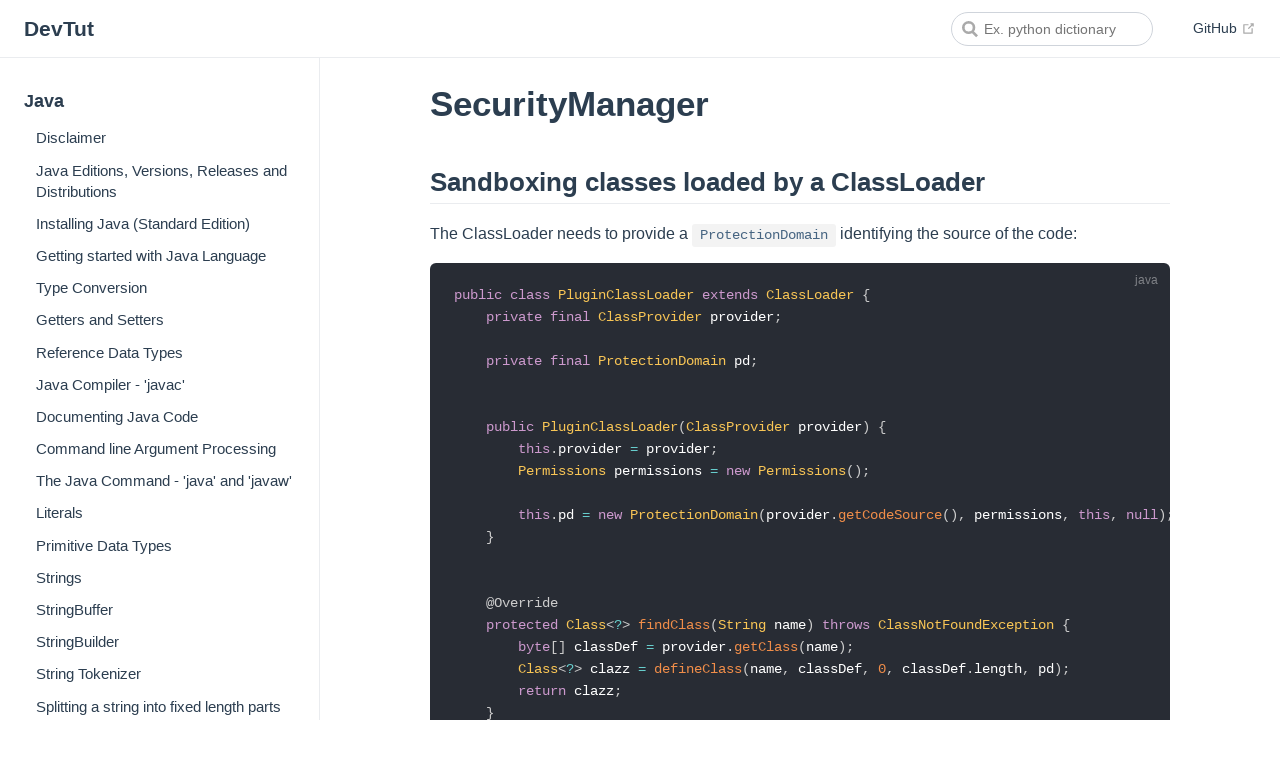

--- FILE ---
content_type: text/html; charset=utf-8
request_url: https://devtut.github.io/java/securitymanager.html
body_size: 13184
content:
<!DOCTYPE html>
<html lang="en-US">
  <head>
    <meta charset="utf-8">
    <meta name="viewport" content="width=device-width,initial-scale=1">
    <title>Java - SecurityManager</title>
    <meta name="generator" content="VuePress 1.8.2">
    <link rel="icon" type="image/png" sizes="32x32" href="/favicon-32x32.png">
    <link rel="icon" type="image/png" sizes="16x16" href="/favicon-16x16.png">
    <link rel="manifest" href="/site.webmanifest">
    <link rel="apple-touch-icon" sizes="180x180" href="/apple-touch-icon.png">
    <link rel="mask-icon" href="/safari-pinned-tab.svg" color="#5bbad5">
    <meta name="description" content="Sandboxing classes loaded by a ClassLoader, Enabling the SecurityManager, Implementing policy deny rules">
    <meta property="og:site_name" content="DevTut">
    <meta property="og:title" content="Java - SecurityManager">
    <meta property="og:description" content="Sandboxing classes loaded by a ClassLoader, Enabling the SecurityManager, Implementing policy deny rules">
    <meta property="og:type" content="article">
    <meta property="og:url" content="/java/securitymanager.html">
    <meta property="og:image" content="/logo.png">
    <meta name="twitter:title" content="Java - SecurityManager">
    <meta name="twitter:description" content="Sandboxing classes loaded by a ClassLoader, Enabling the SecurityManager, Implementing policy deny rules">
    <meta name="twitter:url" content="/java/securitymanager.html">
    <meta name="twitter:card" content="summary_large_image">
    <meta name="twitter:image" content="/logo.png">
    <meta name="theme-color" content="#ffffff">
    <meta name="apple-mobile-web-app-capable" content="yes">
    <meta name="apple-mobile-web-app-status-bar-style" content="black">
    <meta name="msapplication-TileImage" content="/mstile-150x150.png">
    <meta name="msapplication-TileColor" content="#da532c">
    <meta name="google-site-verification" content="76_rKXgwMVIjd-axJC_1zPV9OS4mEjvtgjYOWVkAdnQ">
    
    <link rel="preload" href="/assets/css/0.styles.60619e34.css" as="style"><link rel="preload" href="/assets/js/app.1779e102.js" as="script"><link rel="preload" href="/assets/js/3.2cfa8016.js" as="script"><link rel="preload" href="/assets/js/1665.2ae0293e.js" as="script">
    <link rel="stylesheet" href="/assets/css/0.styles.60619e34.css">
  </head>
  <body>
    <div id="app" data-server-rendered="true"><div class="theme-container"><header class="navbar"><div class="sidebar-button"><svg xmlns="http://www.w3.org/2000/svg" aria-hidden="true" role="img" viewBox="0 0 448 512" class="icon"><path fill="currentColor" d="M436 124H12c-6.627 0-12-5.373-12-12V80c0-6.627 5.373-12 12-12h424c6.627 0 12 5.373 12 12v32c0 6.627-5.373 12-12 12zm0 160H12c-6.627 0-12-5.373-12-12v-32c0-6.627 5.373-12 12-12h424c6.627 0 12 5.373 12 12v32c0 6.627-5.373 12-12 12zm0 160H12c-6.627 0-12-5.373-12-12v-32c0-6.627 5.373-12 12-12h424c6.627 0 12 5.373 12 12v32c0 6.627-5.373 12-12 12z"></path></svg></div> <a href="/" class="home-link router-link-active"><!----> <span class="site-name">DevTut</span></a> <div class="links"><form id="search-form" role="search" class="algolia-search-wrapper search-box"><input id="algolia-search-input" class="search-query"></form> <nav class="nav-links can-hide"> <a href="https://github.com/devtut/generate" target="_blank" rel="noopener noreferrer" class="repo-link">
    GitHub
    <span><svg xmlns="http://www.w3.org/2000/svg" aria-hidden="true" focusable="false" x="0px" y="0px" viewBox="0 0 100 100" width="15" height="15" class="icon outbound"><path fill="currentColor" d="M18.8,85.1h56l0,0c2.2,0,4-1.8,4-4v-32h-8v28h-48v-48h28v-8h-32l0,0c-2.2,0-4,1.8-4,4v56C14.8,83.3,16.6,85.1,18.8,85.1z"></path> <polygon fill="currentColor" points="45.7,48.7 51.3,54.3 77.2,28.5 77.2,37.2 85.2,37.2 85.2,14.9 62.8,14.9 62.8,22.9 71.5,22.9"></polygon></svg> <span class="sr-only">(opens new window)</span></span></a></nav></div></header> <div class="sidebar-mask"></div> <aside class="sidebar"><nav class="nav-links"> <a href="https://github.com/devtut/generate" target="_blank" rel="noopener noreferrer" class="repo-link">
    GitHub
    <span><svg xmlns="http://www.w3.org/2000/svg" aria-hidden="true" focusable="false" x="0px" y="0px" viewBox="0 0 100 100" width="15" height="15" class="icon outbound"><path fill="currentColor" d="M18.8,85.1h56l0,0c2.2,0,4-1.8,4-4v-32h-8v28h-48v-48h28v-8h-32l0,0c-2.2,0-4,1.8-4,4v56C14.8,83.3,16.6,85.1,18.8,85.1z"></path> <polygon fill="currentColor" points="45.7,48.7 51.3,54.3 77.2,28.5 77.2,37.2 85.2,37.2 85.2,14.9 62.8,14.9 62.8,22.9 71.5,22.9"></polygon></svg> <span class="sr-only">(opens new window)</span></span></a></nav>  <ul class="sidebar-links"><li><section class="sidebar-group depth-0"><p class="sidebar-heading open"><span>Java</span> <!----></p> <ul class="sidebar-links sidebar-group-items"><li><a href="/java/" aria-current="page" class="sidebar-link">Disclaimer</a></li><li><a href="/java/java-editions-versions-releases-and-distributions.html" class="sidebar-link">Java Editions, Versions, Releases and Distributions</a></li><li><a href="/java/installing-java-standard-edition.html" class="sidebar-link">Installing Java (Standard Edition)</a></li><li><a href="/java/getting-started-with-java-language.html" class="sidebar-link">Getting started with Java Language</a></li><li><a href="/java/type-conversion.html" class="sidebar-link">Type Conversion</a></li><li><a href="/java/getters-and-setters.html" class="sidebar-link">Getters and Setters</a></li><li><a href="/java/reference-data-types.html" class="sidebar-link">Reference Data Types</a></li><li><a href="/java/java-compiler-javac.html" class="sidebar-link">Java Compiler - 'javac'</a></li><li><a href="/java/documenting-java-code.html" class="sidebar-link">Documenting Java Code</a></li><li><a href="/java/command-line-argument-processing.html" class="sidebar-link">Command line Argument Processing</a></li><li><a href="/java/the-java-command-java-and-javaw.html" class="sidebar-link">The Java Command - 'java' and 'javaw'</a></li><li><a href="/java/literals.html" class="sidebar-link">Literals</a></li><li><a href="/java/primitive-data-types.html" class="sidebar-link">Primitive Data Types</a></li><li><a href="/java/strings.html" class="sidebar-link">Strings</a></li><li><a href="/java/stringbuffer.html" class="sidebar-link">StringBuffer</a></li><li><a href="/java/stringbuilder.html" class="sidebar-link">StringBuilder</a></li><li><a href="/java/string-tokenizer.html" class="sidebar-link">String Tokenizer</a></li><li><a href="/java/splitting-a-string-into-fixed-length-parts.html" class="sidebar-link">Splitting a string into fixed length parts</a></li><li><a href="/java/date-class.html" class="sidebar-link">Date Class</a></li><li><a href="/java/dates-and-time-java-time.html" class="sidebar-link">Dates and Time (java.time.*)</a></li><li><a href="/java/localtime.html" class="sidebar-link">LocalTime</a></li><li><a href="/java/bigdecimal.html" class="sidebar-link">BigDecimal</a></li><li><a href="/java/biginteger.html" class="sidebar-link">BigInteger</a></li><li><a href="/java/numberformat.html" class="sidebar-link">NumberFormat</a></li><li><a href="/java/bit-manipulation.html" class="sidebar-link">Bit Manipulation</a></li><li><a href="/java/arrays.html" class="sidebar-link">Arrays</a></li><li><a href="/java/collections.html" class="sidebar-link">Collections</a></li><li><a href="/java/lists.html" class="sidebar-link">Lists</a></li><li><a href="/java/sets.html" class="sidebar-link">Sets</a></li><li><a href="/java/list-vs-set.html" class="sidebar-link">List vs SET</a></li><li><a href="/java/maps.html" class="sidebar-link">Maps</a></li><li><a href="/java/linkedhashmap.html" class="sidebar-link">LinkedHashMap</a></li><li><a href="/java/weakhashmap.html" class="sidebar-link">WeakHashMap</a></li><li><a href="/java/sortedmap.html" class="sidebar-link">SortedMap</a></li><li><a href="/java/treemap-and-treeset.html" class="sidebar-link">TreeMap and TreeSet</a></li><li><a href="/java/queues-and-deques.html" class="sidebar-link">Queues and Deques</a></li><li><a href="/java/dequeue-interface.html" class="sidebar-link">Dequeue Interface</a></li><li><a href="/java/enums.html" class="sidebar-link">Enums</a></li><li><a href="/java/enum-map.html" class="sidebar-link">Enum Map</a></li><li><a href="/java/enumset-class.html" class="sidebar-link">EnumSet class</a></li><li><a href="/java/enum-starting-with-number.html" class="sidebar-link">Enum starting with number</a></li><li><a href="/java/hashtable.html" class="sidebar-link">Hashtable</a></li><li><a href="/java/operators.html" class="sidebar-link">Operators</a></li><li><a href="/java/constructors.html" class="sidebar-link">Constructors</a></li><li><a href="/java/object-class-methods-and-constructor.html" class="sidebar-link">Object Class Methods and Constructor</a></li><li><a href="/java/annotations.html" class="sidebar-link">Annotations</a></li><li><a href="/java/immutable-class.html" class="sidebar-link">Immutable Class</a></li><li><a href="/java/immutable-objects.html" class="sidebar-link">Immutable Objects</a></li><li><a href="/java/visibility-controlling-access-to-members-of-a-class.html" class="sidebar-link">Visibility (controlling access to members of a class)</a></li><li><a href="/java/generics.html" class="sidebar-link">Generics</a></li><li><a href="/java/classes-and-objects.html" class="sidebar-link">Classes and Objects</a></li><li><a href="/java/local-inner-class.html" class="sidebar-link">Local Inner Class</a></li><li><a href="/java/nested-and-inner-classes.html" class="sidebar-link">Nested and Inner Classes</a></li><li><a href="/java/the-java-util-objects-class.html" class="sidebar-link">The java.util.Objects Class</a></li><li><a href="/java/default-methods.html" class="sidebar-link">Default Methods</a></li><li><a href="/java/packages.html" class="sidebar-link">Packages</a></li><li><a href="/java/inheritance.html" class="sidebar-link">Inheritance</a></li><li><a href="/java/reference-types.html" class="sidebar-link">Reference Types</a></li><li><a href="/java/console-i-o.html" class="sidebar-link">Console I/O</a></li><li><a href="/java/streams.html" class="sidebar-link">Streams</a></li><li><a href="/java/inputstreams-and-outputstreams.html" class="sidebar-link">InputStreams and OutputStreams</a></li><li><a href="/java/readers-and-writers.html" class="sidebar-link">Readers and Writers</a></li><li><a href="/java/preferences.html" class="sidebar-link">Preferences</a></li><li><a href="/java/collection-factory-methods.html" class="sidebar-link">Collection Factory Methods</a></li><li><a href="/java/alternative-collections.html" class="sidebar-link">Alternative Collections</a></li><li><a href="/java/concurrent-collections.html" class="sidebar-link">Concurrent Collections</a></li><li><a href="/java/choosing-collections.html" class="sidebar-link">Choosing Collections</a></li><li><a href="/java/super-keyword.html" class="sidebar-link">super keyword</a></li><li><a href="/java/serialization.html" class="sidebar-link">Serialization</a></li><li><a href="/java/optional.html" class="sidebar-link">Optional</a></li><li><a href="/java/object-references.html" class="sidebar-link">Object References</a></li><li><a href="/java/exceptions-and-exception-handling.html" class="sidebar-link">Exceptions and exception handling</a></li><li><a href="/java/calendar-and-its-subclasses.html" class="sidebar-link">Calendar and its Subclasses</a></li><li><a href="/java/using-the-static-keyword.html" class="sidebar-link">Using the static keyword</a></li><li><a href="/java/properties-class.html" class="sidebar-link">Properties Class</a></li><li><a href="/java/lambda-expressions.html" class="sidebar-link">Lambda Expressions</a></li><li><a href="/java/basic-control-structures.html" class="sidebar-link">Basic Control Structures</a></li><li><a href="/java/bufferedwriter.html" class="sidebar-link">BufferedWriter</a></li><li><a href="/java/new-file-i-o.html" class="sidebar-link">New File I/O</a></li><li><a href="/java/file-i-o.html" class="sidebar-link">File I/O</a></li><li><a href="/java/scanner.html" class="sidebar-link">Scanner</a></li><li><a href="/java/interfaces.html" class="sidebar-link">Interfaces</a></li><li><a href="/java/regular-expressions.html" class="sidebar-link">Regular Expressions</a></li><li><a href="/java/comparable-and-comparator.html" class="sidebar-link">Comparable and Comparator</a></li><li><a href="/java/java-floating-point-operations.html" class="sidebar-link">Java Floating Point Operations</a></li><li><a href="/java/currency-and-money.html" class="sidebar-link">Currency and Money</a></li><li><a href="/java/object-cloning.html" class="sidebar-link">Object Cloning</a></li><li><a href="/java/recursion.html" class="sidebar-link">Recursion</a></li><li><a href="/java/converting-to-and-from-strings.html" class="sidebar-link">Converting to and from Strings</a></li><li><a href="/java/random-number-generation.html" class="sidebar-link">Random Number Generation</a></li><li><a href="/java/singletons.html" class="sidebar-link">Singletons</a></li><li><a href="/java/autoboxing.html" class="sidebar-link">Autoboxing</a></li><li><a href="/java/2d-graphics-in-java.html" class="sidebar-link">2D Graphics in Java</a></li><li><a href="/java/jaxb.html" class="sidebar-link">JAXB</a></li><li><a href="/java/class-java-reflection.html" class="sidebar-link">Class - Java Reflection</a></li><li><a href="/java/networking.html" class="sidebar-link">Networking</a></li><li><a href="/java/nio-networking.html" class="sidebar-link">NIO - Networking</a></li><li><a href="/java/httpurlconnection.html" class="sidebar-link">HttpURLConnection</a></li><li><a href="/java/jax-ws.html" class="sidebar-link">JAX-WS</a></li><li><a href="/java/nashorn-javascript-engine.html" class="sidebar-link">Nashorn JavaScript engine</a></li><li><a href="/java/java-native-interface.html" class="sidebar-link">Java Native Interface</a></li><li><a href="/java/functional-interfaces.html" class="sidebar-link">Functional Interfaces</a></li><li><a href="/java/fluent-interface.html" class="sidebar-link">Fluent Interface</a></li><li><a href="/java/remote-method-invocation-rmi.html" class="sidebar-link">Remote Method Invocation (RMI)</a></li><li><a href="/java/iterator-and-iterable.html" class="sidebar-link">Iterator and Iterable</a></li><li><a href="/java/reflection-api.html" class="sidebar-link">Reflection API</a></li><li><a href="/java/bytebuffer.html" class="sidebar-link">ByteBuffer</a></li><li><a href="/java/applets.html" class="sidebar-link">Applets</a></li><li><a href="/java/expressions.html" class="sidebar-link">Expressions</a></li><li><a href="/java/json-in-java.html" class="sidebar-link">JSON in Java</a></li><li><a href="/java/xml-parsing-using-the-jaxp-apis.html" class="sidebar-link">XML Parsing using the JAXP APIs</a></li><li><a href="/java/xml-xpath-evaluation.html" class="sidebar-link">XML XPath Evaluation</a></li><li><a href="/java/xom-xml-object-model.html" class="sidebar-link">XOM - XML Object Model</a></li><li><a href="/java/polymorphism.html" class="sidebar-link">Polymorphism</a></li><li><a href="/java/encapsulation.html" class="sidebar-link">Encapsulation</a></li><li><a href="/java/java-agents.html" class="sidebar-link">Java Agents</a></li><li><a href="/java/varargs-variable-argument.html" class="sidebar-link">Varargs  (Variable Argument)</a></li><li><a href="/java/logging-java-util-logging.html" class="sidebar-link">Logging (java.util.logging)</a></li><li><a href="/java/log4j-log4j2.html" class="sidebar-link">log4j / log4j2</a></li><li><a href="/java/oracle-official-code-standard.html" class="sidebar-link">Oracle Official Code Standard</a></li><li><a href="/java/character-encoding.html" class="sidebar-link">Character encoding</a></li><li><a href="/java/apache-commons-lang.html" class="sidebar-link">Apache Commons Lang</a></li><li><a href="/java/localization-and-internationalization.html" class="sidebar-link">Localization and Internationalization</a></li><li><a href="/java/parallel-programming-with-fork-join-framework.html" class="sidebar-link">Parallel programming with Fork/Join framework</a></li><li><a href="/java/non-access-modifiers.html" class="sidebar-link">Non-Access Modifiers</a></li><li><a href="/java/process.html" class="sidebar-link">Process</a></li><li><a href="/java/java-native-access.html" class="sidebar-link">Java Native Access</a></li><li><a href="/java/modules.html" class="sidebar-link">Modules</a></li><li><a href="/java/concurrent-programming-threads.html" class="sidebar-link">Concurrent Programming (Threads)</a></li><li><a href="/java/executor-executorservice-and-thread-pools.html" class="sidebar-link">Executor, ExecutorService and Thread pools</a></li><li><a href="/java/threadlocal.html" class="sidebar-link">ThreadLocal</a></li><li><a href="/java/using-threadpoolexecutor-in-multithreaded-applications.html" class="sidebar-link">Using ThreadPoolExecutor in MultiThreaded applications.</a></li><li><a href="/java/common-java-pitfalls.html" class="sidebar-link">Common Java Pitfalls</a></li><li><a href="/java/java-pitfalls-exception-usage.html" class="sidebar-link">Java Pitfalls - Exception usage</a></li><li><a href="/java/java-pitfalls-language-syntax.html" class="sidebar-link">Java Pitfalls - Language syntax</a></li><li><a href="/java/java-pitfalls-threads-and-concurrency.html" class="sidebar-link">Java Pitfalls - Threads and Concurrency</a></li><li><a href="/java/java-pitfalls-nulls-and-nullpointerexception.html" class="sidebar-link">Java Pitfalls - Nulls and NullPointerException</a></li><li><a href="/java/java-pitfalls-performance-issues.html" class="sidebar-link">Java Pitfalls - Performance Issues</a></li><li><a href="/java/serviceloader.html" class="sidebar-link">ServiceLoader</a></li><li><a href="/java/classloaders.html" class="sidebar-link">Classloaders</a></li><li><a href="/java/creating-images-programmatically.html" class="sidebar-link">Creating Images Programmatically</a></li><li><a href="/java/atomic-types.html" class="sidebar-link">Atomic Types</a></li><li><a href="/java/rsa-encryption.html" class="sidebar-link">RSA Encryption</a></li><li><a href="/java/secure-objects.html" class="sidebar-link">Secure objects</a></li><li><a href="/java/security-cryptography.html" class="sidebar-link">Security &amp; Cryptography</a></li><li><a href="/java/securitymanager.html" aria-current="page" class="active sidebar-link">SecurityManager</a><ul class="sidebar-sub-headers"><li class="sidebar-sub-header"><a href="/java/securitymanager.html#sandboxing-classes-loaded-by-a-classloader" class="sidebar-link">Sandboxing classes loaded by a ClassLoader</a></li><li class="sidebar-sub-header"><a href="/java/securitymanager.html#enabling-the-securitymanager" class="sidebar-link">Enabling the SecurityManager</a></li><li class="sidebar-sub-header"><a href="/java/securitymanager.html#implementing-policy-deny-rules" class="sidebar-link">Implementing policy deny rules</a></li></ul></li><li><a href="/java/jndi.html" class="sidebar-link">JNDI</a></li><li><a href="/java/sun-misc-unsafe.html" class="sidebar-link">sun.misc.Unsafe</a></li><li><a href="/java/java-memory-model.html" class="sidebar-link">Java Memory Model</a></li><li><a href="/java/java-deployment.html" class="sidebar-link">Java deployment</a></li><li><a href="/java/java-plugin-system-implementations.html" class="sidebar-link">Java plugin system implementations</a></li><li><a href="/java/javabean.html" class="sidebar-link">JavaBean</a></li><li><a href="/java/java-se-7-features.html" class="sidebar-link">Java SE 7 Features</a></li><li><a href="/java/java-se-8-features.html" class="sidebar-link">Java SE 8 Features</a></li><li><a href="/java/dynamic-method-dispatch.html" class="sidebar-link">Dynamic Method Dispatch</a></li><li><a href="/java/generating-java-code.html" class="sidebar-link">Generating Java Code</a></li><li><a href="/java/jshell.html" class="sidebar-link">JShell</a></li><li><a href="/java/stack-walking-api.html" class="sidebar-link">Stack-Walking API</a></li><li><a href="/java/sockets.html" class="sidebar-link">Sockets</a></li><li><a href="/java/java-sockets.html" class="sidebar-link">Java Sockets</a></li><li><a href="/java/ftp-file-transfer-protocol.html" class="sidebar-link">FTP (File Transfer Protocol)</a></li><li><a href="/java/using-other-scripting-languages-in-java.html" class="sidebar-link">Using Other Scripting Languages in Java</a></li><li><a href="/java/c-comparison.html" class="sidebar-link">C++ Comparison</a></li><li><a href="/java/audio.html" class="sidebar-link">Audio</a></li><li><a href="/java/java-print-service.html" class="sidebar-link">Java Print Service</a></li><li><a href="/java/completablefuture.html" class="sidebar-link">CompletableFuture</a></li><li><a href="/java/runtime-commands.html" class="sidebar-link">Runtime Commands</a></li><li><a href="/java/unit-testing.html" class="sidebar-link">Unit Testing</a></li><li><a href="/java/asserting.html" class="sidebar-link">Asserting</a></li><li><a href="/java/multi-release-jar-files.html" class="sidebar-link">Multi-Release JAR Files</a></li><li><a href="/java/just-in-time-jit-compiler.html" class="sidebar-link">Just in Time (JIT) compiler</a></li><li><a href="/java/bytecode-modification.html" class="sidebar-link">Bytecode Modification</a></li><li><a href="/java/disassembling-and-decompiling.html" class="sidebar-link">Disassembling and Decompiling</a></li><li><a href="/java/jmx.html" class="sidebar-link">JMX</a></li><li><a href="/java/java-virtual-machine-jvm.html" class="sidebar-link">Java Virtual Machine (JVM)</a></li><li><a href="/java/xjc.html" class="sidebar-link">XJC</a></li><li><a href="/java/jvm-flags.html" class="sidebar-link">JVM Flags</a></li><li><a href="/java/jvm-tool-interface.html" class="sidebar-link">JVM Tool Interface</a></li><li><a href="/java/java-memory-management.html" class="sidebar-link">Java Memory Management</a></li><li><a href="/java/java-performance-tuning.html" class="sidebar-link">Java Performance Tuning</a></li><li><a href="/java/benchmarks.html" class="sidebar-link">Benchmarks</a></li><li><a href="/java/fileupload-to-aws.html" class="sidebar-link">FileUpload to AWS</a></li><li><a href="/java/appdynamics-and-tibco-businessworks-instrumentation-for-easy-integration.html" class="sidebar-link">AppDynamics and TIBCO BusinessWorks Instrumentation for Easy Integration</a></li><li><a href="/java/the-classpath.html" class="sidebar-link">The Classpath</a></li><li><a href="/java/resources-on-classpath.html" class="sidebar-link">Resources (on classpath)</a></li><li><a href="/java/contributors.html" class="sidebar-link">The Contributors</a></li></ul></section></li></ul> </aside> <main class="page"> <div class="theme-default-content content__default"><h1 id="securitymanager"><a href="#securitymanager" class="header-anchor">#</a> SecurityManager</h1> <h2 id="sandboxing-classes-loaded-by-a-classloader"><a href="#sandboxing-classes-loaded-by-a-classloader" class="header-anchor">#</a> Sandboxing classes loaded by a ClassLoader</h2> <p>The ClassLoader needs to provide a <code>ProtectionDomain</code> identifying the source of the code:</p> <div class="language-java extra-class"><pre class="language-java"><code><span class="token keyword">public</span> <span class="token keyword">class</span> <span class="token class-name">PluginClassLoader</span> <span class="token keyword">extends</span> <span class="token class-name">ClassLoader</span> <span class="token punctuation">{</span>
    <span class="token keyword">private</span> <span class="token keyword">final</span> <span class="token class-name">ClassProvider</span> provider<span class="token punctuation">;</span>

    <span class="token keyword">private</span> <span class="token keyword">final</span> <span class="token class-name">ProtectionDomain</span> pd<span class="token punctuation">;</span>


    <span class="token keyword">public</span> <span class="token class-name">PluginClassLoader</span><span class="token punctuation">(</span><span class="token class-name">ClassProvider</span> provider<span class="token punctuation">)</span> <span class="token punctuation">{</span>
        <span class="token keyword">this</span><span class="token punctuation">.</span>provider <span class="token operator">=</span> provider<span class="token punctuation">;</span>
        <span class="token class-name">Permissions</span> permissions <span class="token operator">=</span> <span class="token keyword">new</span> <span class="token class-name">Permissions</span><span class="token punctuation">(</span><span class="token punctuation">)</span><span class="token punctuation">;</span>
        
        <span class="token keyword">this</span><span class="token punctuation">.</span>pd <span class="token operator">=</span> <span class="token keyword">new</span> <span class="token class-name">ProtectionDomain</span><span class="token punctuation">(</span>provider<span class="token punctuation">.</span><span class="token function">getCodeSource</span><span class="token punctuation">(</span><span class="token punctuation">)</span><span class="token punctuation">,</span> permissions<span class="token punctuation">,</span> <span class="token keyword">this</span><span class="token punctuation">,</span> <span class="token keyword">null</span><span class="token punctuation">)</span><span class="token punctuation">;</span>
    <span class="token punctuation">}</span>


    <span class="token annotation punctuation">@Override</span>
    <span class="token keyword">protected</span> <span class="token class-name">Class</span><span class="token generics"><span class="token punctuation">&lt;</span><span class="token operator">?</span><span class="token punctuation">&gt;</span></span> <span class="token function">findClass</span><span class="token punctuation">(</span><span class="token class-name">String</span> name<span class="token punctuation">)</span> <span class="token keyword">throws</span> <span class="token class-name">ClassNotFoundException</span> <span class="token punctuation">{</span>
        <span class="token keyword">byte</span><span class="token punctuation">[</span><span class="token punctuation">]</span> classDef <span class="token operator">=</span> provider<span class="token punctuation">.</span><span class="token function">getClass</span><span class="token punctuation">(</span>name<span class="token punctuation">)</span><span class="token punctuation">;</span>
        <span class="token class-name">Class</span><span class="token generics"><span class="token punctuation">&lt;</span><span class="token operator">?</span><span class="token punctuation">&gt;</span></span> clazz <span class="token operator">=</span> <span class="token function">defineClass</span><span class="token punctuation">(</span>name<span class="token punctuation">,</span> classDef<span class="token punctuation">,</span> <span class="token number">0</span><span class="token punctuation">,</span> classDef<span class="token punctuation">.</span>length<span class="token punctuation">,</span> pd<span class="token punctuation">)</span><span class="token punctuation">;</span>
        <span class="token keyword">return</span> clazz<span class="token punctuation">;</span>
    <span class="token punctuation">}</span>
<span class="token punctuation">}</span>

</code></pre></div><p>By overriding <code>findClass</code> rather than <code>loadClass</code> the delegational model is preserved, and the PluginClassLoader will first query the system and parent classloader for class definitions.</p> <p>Create a Policy:</p> <div class="language-java extra-class"><pre class="language-java"><code><span class="token keyword">public</span> <span class="token keyword">class</span> <span class="token class-name">PluginSecurityPolicy</span> <span class="token keyword">extends</span> <span class="token class-name">Policy</span> <span class="token punctuation">{</span>
    <span class="token keyword">private</span> <span class="token keyword">final</span> <span class="token class-name">Permissions</span> appPermissions <span class="token operator">=</span> <span class="token keyword">new</span> <span class="token class-name">Permissions</span><span class="token punctuation">(</span><span class="token punctuation">)</span><span class="token punctuation">;</span>
    <span class="token keyword">private</span> <span class="token keyword">final</span> <span class="token class-name">Permissions</span> pluginPermissions <span class="token operator">=</span> <span class="token keyword">new</span> <span class="token class-name">Permissions</span><span class="token punctuation">(</span><span class="token punctuation">)</span><span class="token punctuation">;</span>

    <span class="token keyword">public</span> <span class="token class-name">PluginSecurityPolicy</span><span class="token punctuation">(</span><span class="token punctuation">)</span> <span class="token punctuation">{</span>
        <span class="token comment">// amend this as appropriate</span>
        appPermissions<span class="token punctuation">.</span><span class="token function">add</span><span class="token punctuation">(</span><span class="token keyword">new</span> <span class="token class-name">AllPermission</span><span class="token punctuation">(</span><span class="token punctuation">)</span><span class="token punctuation">)</span><span class="token punctuation">;</span>
        <span class="token comment">// add any permissions plugins should have to pluginPermissions</span>
    <span class="token punctuation">}</span>

    <span class="token annotation punctuation">@Override</span>
    <span class="token keyword">public</span> <span class="token class-name">Provider</span> <span class="token function">getProvider</span><span class="token punctuation">(</span><span class="token punctuation">)</span> <span class="token punctuation">{</span>
        <span class="token keyword">return</span> <span class="token keyword">super</span><span class="token punctuation">.</span><span class="token function">getProvider</span><span class="token punctuation">(</span><span class="token punctuation">)</span><span class="token punctuation">;</span>
    <span class="token punctuation">}</span>

    <span class="token annotation punctuation">@Override</span>
    <span class="token keyword">public</span> <span class="token class-name">String</span> <span class="token function">getType</span><span class="token punctuation">(</span><span class="token punctuation">)</span> <span class="token punctuation">{</span>
        <span class="token keyword">return</span> <span class="token keyword">super</span><span class="token punctuation">.</span><span class="token function">getType</span><span class="token punctuation">(</span><span class="token punctuation">)</span><span class="token punctuation">;</span>
    <span class="token punctuation">}</span>

    <span class="token annotation punctuation">@Override</span>
    <span class="token keyword">public</span> <span class="token class-name">Parameters</span> <span class="token function">getParameters</span><span class="token punctuation">(</span><span class="token punctuation">)</span> <span class="token punctuation">{</span>
        <span class="token keyword">return</span> <span class="token keyword">super</span><span class="token punctuation">.</span><span class="token function">getParameters</span><span class="token punctuation">(</span><span class="token punctuation">)</span><span class="token punctuation">;</span>
    <span class="token punctuation">}</span>

    <span class="token annotation punctuation">@Override</span>
    <span class="token keyword">public</span> <span class="token class-name">PermissionCollection</span> <span class="token function">getPermissions</span><span class="token punctuation">(</span><span class="token class-name">CodeSource</span> codesource<span class="token punctuation">)</span> <span class="token punctuation">{</span>
        <span class="token keyword">return</span> <span class="token keyword">new</span> <span class="token class-name">Permissions</span><span class="token punctuation">(</span><span class="token punctuation">)</span><span class="token punctuation">;</span>
    <span class="token punctuation">}</span>

    <span class="token annotation punctuation">@Override</span>
    <span class="token keyword">public</span> <span class="token class-name">PermissionCollection</span> <span class="token function">getPermissions</span><span class="token punctuation">(</span><span class="token class-name">ProtectionDomain</span> domain<span class="token punctuation">)</span> <span class="token punctuation">{</span>
        <span class="token keyword">return</span> <span class="token function">isPlugin</span><span class="token punctuation">(</span>domain<span class="token punctuation">)</span><span class="token operator">?</span>pluginPermissions<span class="token operator">:</span>appPermissions<span class="token punctuation">;</span>
    <span class="token punctuation">}</span>

    <span class="token keyword">private</span> <span class="token keyword">boolean</span> <span class="token function">isPlugin</span><span class="token punctuation">(</span><span class="token class-name">ProtectionDomain</span> pd<span class="token punctuation">)</span><span class="token punctuation">{</span>
        <span class="token keyword">return</span> pd<span class="token punctuation">.</span><span class="token function">getClassLoader</span><span class="token punctuation">(</span><span class="token punctuation">)</span> <span class="token keyword">instanceof</span> <span class="token class-name">PluginClassLoader</span><span class="token punctuation">;</span>
    <span class="token punctuation">}</span>

<span class="token punctuation">}</span>

</code></pre></div><p>Finally, set the policy and a SecurityManager (default implementation is fine):</p> <div class="language- extra-class"><pre class="language-text"><code>
   Policy.setPolicy(new PluginSecurityPolicy());
    System.setSecurityManager(new SecurityManager());

</code></pre></div><h2 id="enabling-the-securitymanager"><a href="#enabling-the-securitymanager" class="header-anchor">#</a> Enabling the SecurityManager</h2> <p>Java Virtual Machines (JVMs) can be run with a SecurityManager installed. The SecurityManager governs what the code running in the JVM is allowed to do, based on factors such as where the code was loaded from and what certificates were used to sign the code.</p> <p>The SecurityManager can be installed by setting the java.security.manager system property on the command line when starting the JVM:</p> <p><code>java -Djava.security.manager &lt;main class name&gt;</code></p> <p>or programatically from within Java code:</p> <p><code>System.setSecurityManager(new SecurityManager())</code></p> <p>The standard Java SecurityManager grants permissions on the basis of a Policy, which is defined in a policy file. If no policy file is specified, the default policy file under <code>$JAVA_HOME/lib/security/java.policy</code> will be used.</p> <h2 id="implementing-policy-deny-rules"><a href="#implementing-policy-deny-rules" class="header-anchor">#</a> Implementing policy deny rules</h2> <p>It is occasionally desirable to <strong>deny</strong> a certain <code>Permission</code> to some <code>ProtectionDomain</code>, <strong>regardless</strong> of any other permissions that domain accrues. This example demonstrates just one of all the possible approaches for satisfying this kind of requirement. It introduces a &quot;negative&quot; permission class, along with a wrapper that enables the default <code>Policy</code> to be reused as a repository of such permissions.</p> <p>Notes:</p> <ul><li>The standard policy file syntax and mechanism for permission assignment in general remain unaffected. This means that <strong>deny</strong> rules within policy files are still expressed as <strong>grants</strong>.</li> <li>The policy wrapper is meant to specifically encapsulate the default file-backed <code>Policy</code> (assumed to be <code>com.sun.security.provider.PolicyFile</code>).</li> <li>Denied permissions are only processed as such at the policy level. If statically assigned to a domain, they will by default be treated by that domain as ordinary &quot;positive&quot; permissions.</li></ul> <h3 id="the-deniedpermission-class"><a href="#the-deniedpermission-class" class="header-anchor">#</a> The <code>DeniedPermission</code> class</h3> <div class="language-java extra-class"><pre class="language-java"><code><span class="token keyword">package</span> <span class="token namespace">com<span class="token punctuation">.</span>example</span><span class="token punctuation">;</span>

<span class="token keyword">import</span> <span class="token namespace">java<span class="token punctuation">.</span>lang<span class="token punctuation">.</span>reflect<span class="token punctuation">.</span></span><span class="token class-name">Constructor</span><span class="token punctuation">;</span>
<span class="token keyword">import</span> <span class="token namespace">java<span class="token punctuation">.</span>lang<span class="token punctuation">.</span>reflect<span class="token punctuation">.</span></span><span class="token class-name">InvocationTargetException</span><span class="token punctuation">;</span>
<span class="token keyword">import</span> <span class="token namespace">java<span class="token punctuation">.</span>lang<span class="token punctuation">.</span>reflect<span class="token punctuation">.</span></span><span class="token class-name">Modifier</span><span class="token punctuation">;</span>
<span class="token keyword">import</span> <span class="token namespace">java<span class="token punctuation">.</span>security<span class="token punctuation">.</span></span><span class="token class-name">BasicPermission</span><span class="token punctuation">;</span>
<span class="token keyword">import</span> <span class="token namespace">java<span class="token punctuation">.</span>security<span class="token punctuation">.</span></span><span class="token class-name">Permission</span><span class="token punctuation">;</span>
<span class="token keyword">import</span> <span class="token namespace">java<span class="token punctuation">.</span>security<span class="token punctuation">.</span></span><span class="token class-name">UnresolvedPermission</span><span class="token punctuation">;</span>
<span class="token keyword">import</span> <span class="token namespace">java<span class="token punctuation">.</span>text<span class="token punctuation">.</span></span><span class="token class-name">MessageFormat</span><span class="token punctuation">;</span>

<span class="token comment">/**
 * A representation of a &quot;negative&quot; privilege.
 * &lt;p&gt;
 * A &lt;code&gt;DeniedPermission&lt;/code&gt;, when &quot;granted&quot; (to some &lt;code&gt;ProtectionDomain&lt;/code&gt; and/or
 * &lt;code&gt;Principal&lt;/code&gt;), represents a privilege which &lt;em&gt;cannot&lt;/em&gt; be exercised, regardless of
 * any positive permissions (&lt;code&gt;AllPermission&lt;/code&gt; included) possessed. In other words, if a
 * set of granted permissions, &lt;em&gt;P&lt;/em&gt;, contains a permission of this class, &lt;em&gt;D&lt;/em&gt;, then the
 * set of effectively granted permissions is&lt;br/&gt;
 * &lt;br/&gt;
 * &amp;nbsp;&amp;nbsp;&amp;nbsp;&amp;nbsp;&lt;em&gt;{ P&lt;sub&gt;implied&lt;/sub&gt; - D&lt;sub&gt;implied&lt;/sub&gt; }&lt;/em&gt;.
 * &lt;/p&gt;
 * &lt;p&gt;
 * Each instance of this class encapsulates a &lt;em&gt;target permission&lt;/em&gt;, representing the
 * &quot;positive&quot; permission being denied.
 * &lt;/p&gt;
 * Denied permissions employ the following naming scheme:&lt;br/&gt;
 * &lt;br/&gt;
 * &amp;nbsp;&amp;nbsp;&amp;nbsp;&amp;nbsp;&lt;em&gt;&amp;lt;target_class_name&amp;gt;:&amp;lt;target_name&amp;gt;(:&amp;lt;target_actions&amp;gt;)&lt;/em&gt;&lt;br/&gt;
 * &lt;br/&gt;
 * where:
 * &lt;ul&gt;
 * &lt;li&gt;&lt;em&gt;target_class_name&lt;/em&gt; is the name of the target permission's class,&lt;/li&gt;
 * &lt;li&gt;&lt;em&gt;target_name&lt;/em&gt; is the name of the target permission, and&lt;/li&gt;
 * &lt;li&gt;&lt;em&gt;target_actions&lt;/em&gt; is, optionally, the actions string of the target permission.&lt;/li&gt;
 * &lt;/ul&gt;
 * A denied permission, having a target permission &lt;em&gt;t&lt;/em&gt;, is said to &lt;em&gt;imply&lt;/em&gt; another
 * permission &lt;em&gt;p&lt;/em&gt;, if:
 * &lt;ul&gt;
 * &lt;li&gt;p &lt;em&gt;is not&lt;/em&gt; itself a denied permission, and &lt;code&gt;(t.implies(p) == true)&lt;/code&gt;,
 * or&lt;/li&gt;
 * &lt;li&gt;p &lt;em&gt;is&lt;/em&gt; a denied permission, with a target &lt;em&gt;t1&lt;/em&gt;, and
 * &lt;code&gt;(t.implies(t1) == true)&lt;/code&gt;.
 * &lt;/ul&gt;
 * &lt;p&gt;
 * It is the responsibility of the policy decision point (e.g., the &lt;code&gt;Policy&lt;/code&gt; provider) to
 * take denied permission semantics into account when issuing authorization statements.
 * &lt;/p&gt;
 */</span>
<span class="token keyword">public</span> <span class="token keyword">final</span> <span class="token keyword">class</span> <span class="token class-name">DeniedPermission</span> <span class="token keyword">extends</span> <span class="token class-name">BasicPermission</span> <span class="token punctuation">{</span>

    <span class="token keyword">private</span> <span class="token keyword">final</span> <span class="token class-name">Permission</span> target<span class="token punctuation">;</span>
    <span class="token keyword">private</span> <span class="token keyword">static</span> <span class="token keyword">final</span> <span class="token keyword">long</span> serialVersionUID <span class="token operator">=</span> <span class="token number">473625163869800679L</span><span class="token punctuation">;</span>

    <span class="token comment">/**
     * Instantiates a &lt;code&gt;DeniedPermission&lt;/code&gt; that encapsulates a target permission of the
     * indicated class, specified name and, optionally, actions.
     * 
     * @throws IllegalArgumentException
     *             if:
     *             &lt;ul&gt;
     *             &lt;li&gt;&lt;code&gt;targetClassName&lt;/code&gt; is &lt;code&gt;null&lt;/code&gt;, the empty string, does not
     *             refer to a concrete &lt;code&gt;Permission&lt;/code&gt; descendant, or refers to
     *             &lt;code&gt;DeniedPermission.class&lt;/code&gt; or &lt;code&gt;UnresolvedPermission.class&lt;/code&gt;.&lt;/li&gt;
     *             &lt;li&gt;&lt;code&gt;targetName&lt;/code&gt; is &lt;code&gt;null&lt;/code&gt;.&lt;/li&gt;
     *             &lt;li&gt;&lt;code&gt;targetClassName&lt;/code&gt; cannot be instantiated, and it's the caller's fault;
     *             e.g., because &lt;code&gt;targetName&lt;/code&gt; and/or &lt;code&gt;targetActions&lt;/code&gt; do not adhere
     *             to the naming constraints of the target class; or due to the target class not
     *             exposing a &lt;code&gt;(String name)&lt;/code&gt;, or &lt;code&gt;(String name, String actions)&lt;/code&gt;
     *             constructor, depending on whether &lt;code&gt;targetActions&lt;/code&gt; is &lt;code&gt;null&lt;/code&gt; or
     *             not.&lt;/li&gt;
     *             &lt;/ul&gt;
     */</span>
    <span class="token keyword">public</span> <span class="token keyword">static</span> <span class="token class-name">DeniedPermission</span> <span class="token function">newDeniedPermission</span><span class="token punctuation">(</span><span class="token class-name">String</span> targetClassName<span class="token punctuation">,</span> <span class="token class-name">String</span> targetName<span class="token punctuation">,</span>
            <span class="token class-name">String</span> targetActions<span class="token punctuation">)</span> <span class="token punctuation">{</span>
        <span class="token keyword">if</span> <span class="token punctuation">(</span>targetClassName <span class="token operator">==</span> <span class="token keyword">null</span> <span class="token operator">||</span> targetClassName<span class="token punctuation">.</span><span class="token function">trim</span><span class="token punctuation">(</span><span class="token punctuation">)</span><span class="token punctuation">.</span><span class="token function">isEmpty</span><span class="token punctuation">(</span><span class="token punctuation">)</span> <span class="token operator">||</span> targetName <span class="token operator">==</span> <span class="token keyword">null</span><span class="token punctuation">)</span> <span class="token punctuation">{</span>
            <span class="token keyword">throw</span> <span class="token keyword">new</span> <span class="token class-name">IllegalArgumentException</span><span class="token punctuation">(</span>
                    <span class="token string">&quot;Null or empty [targetClassName], or null [targetName] argument was supplied.&quot;</span><span class="token punctuation">)</span><span class="token punctuation">;</span>
        <span class="token punctuation">}</span>
        <span class="token class-name">StringBuilder</span> sb <span class="token operator">=</span> <span class="token keyword">new</span> <span class="token class-name">StringBuilder</span><span class="token punctuation">(</span>targetClassName<span class="token punctuation">)</span><span class="token punctuation">.</span><span class="token function">append</span><span class="token punctuation">(</span><span class="token string">&quot;:&quot;</span><span class="token punctuation">)</span><span class="token punctuation">.</span><span class="token function">append</span><span class="token punctuation">(</span>targetName<span class="token punctuation">)</span><span class="token punctuation">;</span>
        <span class="token keyword">if</span> <span class="token punctuation">(</span>targetName <span class="token operator">!=</span> <span class="token keyword">null</span><span class="token punctuation">)</span> <span class="token punctuation">{</span>
            sb<span class="token punctuation">.</span><span class="token function">append</span><span class="token punctuation">(</span><span class="token string">&quot;:&quot;</span><span class="token punctuation">)</span><span class="token punctuation">.</span><span class="token function">append</span><span class="token punctuation">(</span>targetName<span class="token punctuation">)</span><span class="token punctuation">;</span>
        <span class="token punctuation">}</span>
        <span class="token keyword">return</span> <span class="token keyword">new</span> <span class="token class-name">DeniedPermission</span><span class="token punctuation">(</span>sb<span class="token punctuation">.</span><span class="token function">toString</span><span class="token punctuation">(</span><span class="token punctuation">)</span><span class="token punctuation">)</span><span class="token punctuation">;</span>
    <span class="token punctuation">}</span>

    <span class="token comment">/**
     * Instantiates a &lt;code&gt;DeniedPermission&lt;/code&gt; that encapsulates a target permission of the class,
     * name and, optionally, actions, collectively provided as the &lt;code&gt;name&lt;/code&gt; argument.
     * 
     * @throws IllegalArgumentException
     *             if:
     *             &lt;ul&gt;
     *             &lt;li&gt;&lt;code&gt;name&lt;/code&gt;'s target permission class name component is empty, does not
     *             refer to a concrete &lt;code&gt;Permission&lt;/code&gt; descendant, or refers to
     *             &lt;code&gt;DeniedPermission.class&lt;/code&gt; or &lt;code&gt;UnresolvedPermission.class&lt;/code&gt;.&lt;/li&gt;
     *             &lt;li&gt;&lt;code&gt;name&lt;/code&gt;'s target name component is &lt;code&gt;empty&lt;/code&gt;&lt;/li&gt;
     *             &lt;li&gt;the target permission class cannot be instantiated, and it's the caller's fault;
     *             e.g., because &lt;code&gt;name&lt;/code&gt;'s target name and/or target actions component(s) do
     *             not adhere to the naming constraints of the target class; or due to the target class
     *             not exposing a &lt;code&gt;(String name)&lt;/code&gt;, or
     *             &lt;code&gt;(String name, String actions)&lt;/code&gt; constructor, depending on whether the
     *             target actions component is empty or not.&lt;/li&gt;
     *             &lt;/ul&gt;
     */</span>
    <span class="token keyword">public</span> <span class="token class-name">DeniedPermission</span><span class="token punctuation">(</span><span class="token class-name">String</span> name<span class="token punctuation">)</span> <span class="token punctuation">{</span>
        <span class="token keyword">super</span><span class="token punctuation">(</span>name<span class="token punctuation">)</span><span class="token punctuation">;</span>
        <span class="token class-name">String</span><span class="token punctuation">[</span><span class="token punctuation">]</span> comps <span class="token operator">=</span> name<span class="token punctuation">.</span><span class="token function">split</span><span class="token punctuation">(</span><span class="token string">&quot;:&quot;</span><span class="token punctuation">)</span><span class="token punctuation">;</span>
        <span class="token keyword">if</span> <span class="token punctuation">(</span>comps<span class="token punctuation">.</span>length <span class="token operator">&lt;</span> <span class="token number">2</span><span class="token punctuation">)</span> <span class="token punctuation">{</span>
            <span class="token keyword">throw</span> <span class="token keyword">new</span> <span class="token class-name">IllegalArgumentException</span><span class="token punctuation">(</span><span class="token class-name">MessageFormat</span><span class="token punctuation">.</span><span class="token function">format</span><span class="token punctuation">(</span><span class="token string">&quot;Malformed name [{0}] argument.&quot;</span><span class="token punctuation">,</span> name<span class="token punctuation">)</span><span class="token punctuation">)</span><span class="token punctuation">;</span>
        <span class="token punctuation">}</span>
        <span class="token keyword">this</span><span class="token punctuation">.</span>target <span class="token operator">=</span> <span class="token function">initTarget</span><span class="token punctuation">(</span>comps<span class="token punctuation">[</span><span class="token number">0</span><span class="token punctuation">]</span><span class="token punctuation">,</span> comps<span class="token punctuation">[</span><span class="token number">1</span><span class="token punctuation">]</span><span class="token punctuation">,</span> <span class="token punctuation">(</span><span class="token punctuation">(</span>comps<span class="token punctuation">.</span>length <span class="token operator">&lt;</span> <span class="token number">3</span><span class="token punctuation">)</span> <span class="token operator">?</span> <span class="token keyword">null</span> <span class="token operator">:</span> comps<span class="token punctuation">[</span><span class="token number">2</span><span class="token punctuation">]</span><span class="token punctuation">)</span><span class="token punctuation">)</span><span class="token punctuation">;</span>
    <span class="token punctuation">}</span>

    <span class="token comment">/**
     * Instantiates a &lt;code&gt;DeniedPermission&lt;/code&gt; that encapsulates the given target permission.
     * 
     * @throws IllegalArgumentException
     *             if &lt;code&gt;target&lt;/code&gt; is &lt;code&gt;null&lt;/code&gt;, a &lt;code&gt;DeniedPermission&lt;/code&gt;, or an
     *             &lt;code&gt;UnresolvedPermission&lt;/code&gt;.
     */</span>
    <span class="token keyword">public</span> <span class="token keyword">static</span> <span class="token class-name">DeniedPermission</span> <span class="token function">newDeniedPermission</span><span class="token punctuation">(</span><span class="token class-name">Permission</span> target<span class="token punctuation">)</span> <span class="token punctuation">{</span>
        <span class="token keyword">if</span> <span class="token punctuation">(</span>target <span class="token operator">==</span> <span class="token keyword">null</span><span class="token punctuation">)</span> <span class="token punctuation">{</span>
            <span class="token keyword">throw</span> <span class="token keyword">new</span> <span class="token class-name">IllegalArgumentException</span><span class="token punctuation">(</span><span class="token string">&quot;Null [target] argument.&quot;</span><span class="token punctuation">)</span><span class="token punctuation">;</span>
        <span class="token punctuation">}</span>
        <span class="token keyword">if</span> <span class="token punctuation">(</span>target <span class="token keyword">instanceof</span> <span class="token class-name">DeniedPermission</span> <span class="token operator">||</span> target <span class="token keyword">instanceof</span> <span class="token class-name">UnresolvedPermission</span><span class="token punctuation">)</span> <span class="token punctuation">{</span>
            <span class="token keyword">throw</span> <span class="token keyword">new</span> <span class="token class-name">IllegalArgumentException</span><span class="token punctuation">(</span><span class="token string">&quot;[target] must not be a DeniedPermission or an UnresolvedPermission.&quot;</span><span class="token punctuation">)</span><span class="token punctuation">;</span>
        <span class="token punctuation">}</span>
        <span class="token class-name">StringBuilder</span> sb <span class="token operator">=</span> <span class="token keyword">new</span> <span class="token class-name">StringBuilder</span><span class="token punctuation">(</span>target<span class="token punctuation">.</span><span class="token function">getClass</span><span class="token punctuation">(</span><span class="token punctuation">)</span><span class="token punctuation">.</span><span class="token function">getName</span><span class="token punctuation">(</span><span class="token punctuation">)</span><span class="token punctuation">)</span><span class="token punctuation">.</span><span class="token function">append</span><span class="token punctuation">(</span><span class="token string">&quot;:&quot;</span><span class="token punctuation">)</span><span class="token punctuation">.</span><span class="token function">append</span><span class="token punctuation">(</span>target<span class="token punctuation">.</span><span class="token function">getName</span><span class="token punctuation">(</span><span class="token punctuation">)</span><span class="token punctuation">)</span><span class="token punctuation">;</span>
        <span class="token class-name">String</span> targetActions <span class="token operator">=</span> target<span class="token punctuation">.</span><span class="token function">getActions</span><span class="token punctuation">(</span><span class="token punctuation">)</span><span class="token punctuation">;</span>
        <span class="token keyword">if</span> <span class="token punctuation">(</span>targetActions <span class="token operator">!=</span> <span class="token keyword">null</span><span class="token punctuation">)</span> <span class="token punctuation">{</span>
            sb<span class="token punctuation">.</span><span class="token function">append</span><span class="token punctuation">(</span><span class="token string">&quot;:&quot;</span><span class="token punctuation">)</span><span class="token punctuation">.</span><span class="token function">append</span><span class="token punctuation">(</span>targetActions<span class="token punctuation">)</span><span class="token punctuation">;</span>
        <span class="token punctuation">}</span>
        <span class="token keyword">return</span> <span class="token keyword">new</span> <span class="token class-name">DeniedPermission</span><span class="token punctuation">(</span>sb<span class="token punctuation">.</span><span class="token function">toString</span><span class="token punctuation">(</span><span class="token punctuation">)</span><span class="token punctuation">,</span> target<span class="token punctuation">)</span><span class="token punctuation">;</span>
    <span class="token punctuation">}</span>

    <span class="token keyword">private</span> <span class="token class-name">DeniedPermission</span><span class="token punctuation">(</span><span class="token class-name">String</span> name<span class="token punctuation">,</span> <span class="token class-name">Permission</span> target<span class="token punctuation">)</span> <span class="token punctuation">{</span>
        <span class="token keyword">super</span><span class="token punctuation">(</span>name<span class="token punctuation">)</span><span class="token punctuation">;</span>
        <span class="token keyword">this</span><span class="token punctuation">.</span>target <span class="token operator">=</span> target<span class="token punctuation">;</span>
    <span class="token punctuation">}</span>

    <span class="token keyword">private</span> <span class="token class-name">Permission</span> <span class="token function">initTarget</span><span class="token punctuation">(</span><span class="token class-name">String</span> targetClassName<span class="token punctuation">,</span> <span class="token class-name">String</span> targetName<span class="token punctuation">,</span> <span class="token class-name">String</span> targetActions<span class="token punctuation">)</span> <span class="token punctuation">{</span>
        <span class="token class-name">Class</span><span class="token generics"><span class="token punctuation">&lt;</span><span class="token operator">?</span><span class="token punctuation">&gt;</span></span> targetClass<span class="token punctuation">;</span>
        <span class="token keyword">try</span> <span class="token punctuation">{</span>
            targetClass <span class="token operator">=</span> <span class="token class-name">Class</span><span class="token punctuation">.</span><span class="token function">forName</span><span class="token punctuation">(</span>targetClassName<span class="token punctuation">)</span><span class="token punctuation">;</span>
        <span class="token punctuation">}</span>
        <span class="token keyword">catch</span> <span class="token punctuation">(</span><span class="token class-name">ClassNotFoundException</span> cnfe<span class="token punctuation">)</span> <span class="token punctuation">{</span>
            <span class="token keyword">if</span> <span class="token punctuation">(</span>targetClassName<span class="token punctuation">.</span><span class="token function">trim</span><span class="token punctuation">(</span><span class="token punctuation">)</span><span class="token punctuation">.</span><span class="token function">isEmpty</span><span class="token punctuation">(</span><span class="token punctuation">)</span><span class="token punctuation">)</span> <span class="token punctuation">{</span>
                targetClassName <span class="token operator">=</span> <span class="token string">&quot;&lt;empty&gt;&quot;</span><span class="token punctuation">;</span>
            <span class="token punctuation">}</span>
            <span class="token keyword">throw</span> <span class="token keyword">new</span> <span class="token class-name">IllegalArgumentException</span><span class="token punctuation">(</span>
                    <span class="token class-name">MessageFormat</span><span class="token punctuation">.</span><span class="token function">format</span><span class="token punctuation">(</span><span class="token string">&quot;Target Permission class [{0}] not found.&quot;</span><span class="token punctuation">,</span> targetClassName<span class="token punctuation">)</span><span class="token punctuation">)</span><span class="token punctuation">;</span>
        <span class="token punctuation">}</span>
        <span class="token keyword">if</span> <span class="token punctuation">(</span><span class="token operator">!</span><span class="token class-name">Permission</span><span class="token punctuation">.</span><span class="token keyword">class</span><span class="token punctuation">.</span><span class="token function">isAssignableFrom</span><span class="token punctuation">(</span>targetClass<span class="token punctuation">)</span> <span class="token operator">||</span> <span class="token class-name">Modifier</span><span class="token punctuation">.</span><span class="token function">isAbstract</span><span class="token punctuation">(</span>targetClass<span class="token punctuation">.</span><span class="token function">getModifiers</span><span class="token punctuation">(</span><span class="token punctuation">)</span><span class="token punctuation">)</span><span class="token punctuation">)</span> <span class="token punctuation">{</span>
            <span class="token keyword">throw</span> <span class="token keyword">new</span> <span class="token class-name">IllegalArgumentException</span><span class="token punctuation">(</span><span class="token class-name">MessageFormat</span>
                    <span class="token punctuation">.</span><span class="token function">format</span><span class="token punctuation">(</span><span class="token string">&quot;Target Permission class [{0}] is not a (concrete) Permission.&quot;</span><span class="token punctuation">,</span> targetClassName<span class="token punctuation">)</span><span class="token punctuation">)</span><span class="token punctuation">;</span>
        <span class="token punctuation">}</span>
        <span class="token keyword">if</span> <span class="token punctuation">(</span>targetClass <span class="token operator">==</span> <span class="token class-name">DeniedPermission</span><span class="token punctuation">.</span><span class="token keyword">class</span> <span class="token operator">||</span> targetClass <span class="token operator">==</span> <span class="token class-name">UnresolvedPermission</span><span class="token punctuation">.</span><span class="token keyword">class</span><span class="token punctuation">)</span> <span class="token punctuation">{</span>
            <span class="token keyword">throw</span> <span class="token keyword">new</span> <span class="token class-name">IllegalArgumentException</span><span class="token punctuation">(</span><span class="token string">&quot;Target Permission class cannot be a DeniedPermission itself.&quot;</span><span class="token punctuation">)</span><span class="token punctuation">;</span>
        <span class="token punctuation">}</span>
        <span class="token class-name">Constructor</span><span class="token generics"><span class="token punctuation">&lt;</span><span class="token operator">?</span><span class="token punctuation">&gt;</span></span> targetCtor<span class="token punctuation">;</span>
        <span class="token keyword">try</span> <span class="token punctuation">{</span>
            <span class="token keyword">if</span> <span class="token punctuation">(</span>targetActions <span class="token operator">==</span> <span class="token keyword">null</span><span class="token punctuation">)</span> <span class="token punctuation">{</span>
                targetCtor <span class="token operator">=</span> targetClass<span class="token punctuation">.</span><span class="token function">getConstructor</span><span class="token punctuation">(</span><span class="token class-name">String</span><span class="token punctuation">.</span><span class="token keyword">class</span><span class="token punctuation">)</span><span class="token punctuation">;</span>
            <span class="token punctuation">}</span>
            <span class="token keyword">else</span> <span class="token punctuation">{</span>
                targetCtor <span class="token operator">=</span> targetClass<span class="token punctuation">.</span><span class="token function">getConstructor</span><span class="token punctuation">(</span><span class="token class-name">String</span><span class="token punctuation">.</span><span class="token keyword">class</span><span class="token punctuation">,</span> <span class="token class-name">String</span><span class="token punctuation">.</span><span class="token keyword">class</span><span class="token punctuation">)</span><span class="token punctuation">;</span>
            <span class="token punctuation">}</span>
        <span class="token punctuation">}</span>
        <span class="token keyword">catch</span> <span class="token punctuation">(</span><span class="token class-name">NoSuchMethodException</span> nsme<span class="token punctuation">)</span> <span class="token punctuation">{</span>
            <span class="token keyword">throw</span> <span class="token keyword">new</span> <span class="token class-name">IllegalArgumentException</span><span class="token punctuation">(</span><span class="token class-name">MessageFormat</span><span class="token punctuation">.</span><span class="token function">format</span><span class="token punctuation">(</span>
                    <span class="token string">&quot;Target Permission class [{0}] does not provide or expose a (String name) or (String name, String actions) constructor.&quot;</span><span class="token punctuation">,</span>
                    targetClassName<span class="token punctuation">)</span><span class="token punctuation">)</span><span class="token punctuation">;</span>
        <span class="token punctuation">}</span>
        <span class="token keyword">try</span> <span class="token punctuation">{</span>
            <span class="token keyword">return</span> <span class="token punctuation">(</span><span class="token class-name">Permission</span><span class="token punctuation">)</span> targetCtor
                    <span class="token punctuation">.</span><span class="token function">newInstance</span><span class="token punctuation">(</span><span class="token punctuation">(</span><span class="token punctuation">(</span>targetCtor<span class="token punctuation">.</span><span class="token function">getParameterCount</span><span class="token punctuation">(</span><span class="token punctuation">)</span> <span class="token operator">==</span> <span class="token number">1</span><span class="token punctuation">)</span> <span class="token operator">?</span> <span class="token keyword">new</span> <span class="token class-name">Object</span><span class="token punctuation">[</span><span class="token punctuation">]</span> <span class="token punctuation">{</span> targetName <span class="token punctuation">}</span>
                            <span class="token operator">:</span> <span class="token keyword">new</span> <span class="token class-name">Object</span><span class="token punctuation">[</span><span class="token punctuation">]</span> <span class="token punctuation">{</span> targetName<span class="token punctuation">,</span> targetActions <span class="token punctuation">}</span><span class="token punctuation">)</span><span class="token punctuation">)</span><span class="token punctuation">;</span>
        <span class="token punctuation">}</span>
        <span class="token keyword">catch</span> <span class="token punctuation">(</span><span class="token class-name">ReflectiveOperationException</span> roe<span class="token punctuation">)</span> <span class="token punctuation">{</span>
            <span class="token keyword">if</span> <span class="token punctuation">(</span>roe <span class="token keyword">instanceof</span> <span class="token class-name">InvocationTargetException</span><span class="token punctuation">)</span> <span class="token punctuation">{</span>
                <span class="token keyword">if</span> <span class="token punctuation">(</span>targetName <span class="token operator">==</span> <span class="token keyword">null</span><span class="token punctuation">)</span> <span class="token punctuation">{</span>
                    targetName <span class="token operator">=</span> <span class="token string">&quot;&lt;null&gt;&quot;</span><span class="token punctuation">;</span>
                <span class="token punctuation">}</span>
                <span class="token keyword">else</span> <span class="token keyword">if</span> <span class="token punctuation">(</span>targetName<span class="token punctuation">.</span><span class="token function">trim</span><span class="token punctuation">(</span><span class="token punctuation">)</span><span class="token punctuation">.</span><span class="token function">isEmpty</span><span class="token punctuation">(</span><span class="token punctuation">)</span><span class="token punctuation">)</span> <span class="token punctuation">{</span>
                    targetName <span class="token operator">=</span> <span class="token string">&quot;&lt;empty&gt;&quot;</span><span class="token punctuation">;</span>
                <span class="token punctuation">}</span>
                <span class="token keyword">if</span> <span class="token punctuation">(</span>targetActions <span class="token operator">==</span> <span class="token keyword">null</span><span class="token punctuation">)</span> <span class="token punctuation">{</span>
                    targetActions <span class="token operator">=</span> <span class="token string">&quot;&lt;null&gt;&quot;</span><span class="token punctuation">;</span>
                <span class="token punctuation">}</span>
                <span class="token keyword">else</span> <span class="token keyword">if</span> <span class="token punctuation">(</span>targetActions<span class="token punctuation">.</span><span class="token function">trim</span><span class="token punctuation">(</span><span class="token punctuation">)</span><span class="token punctuation">.</span><span class="token function">isEmpty</span><span class="token punctuation">(</span><span class="token punctuation">)</span><span class="token punctuation">)</span> <span class="token punctuation">{</span>
                    targetActions <span class="token operator">=</span> <span class="token string">&quot;&lt;empty&gt;&quot;</span><span class="token punctuation">;</span>
                <span class="token punctuation">}</span>
                <span class="token keyword">throw</span> <span class="token keyword">new</span> <span class="token class-name">IllegalArgumentException</span><span class="token punctuation">(</span><span class="token class-name">MessageFormat</span><span class="token punctuation">.</span><span class="token function">format</span><span class="token punctuation">(</span>
                        <span class="token string">&quot;Could not instantiate target Permission class [{0}]; provided target name [{1}] and/or target actions [{2}] potentially erroneous.&quot;</span><span class="token punctuation">,</span>
                        targetClassName<span class="token punctuation">,</span> targetName<span class="token punctuation">,</span> targetActions<span class="token punctuation">)</span><span class="token punctuation">,</span> roe<span class="token punctuation">)</span><span class="token punctuation">;</span>
            <span class="token punctuation">}</span>
            <span class="token keyword">throw</span> <span class="token keyword">new</span> <span class="token class-name">RuntimeException</span><span class="token punctuation">(</span>
                    <span class="token string">&quot;Could not instantiate target Permission class [{0}]; an unforeseen error occurred - see attached cause for details&quot;</span><span class="token punctuation">,</span>
                    roe<span class="token punctuation">)</span><span class="token punctuation">;</span>
        <span class="token punctuation">}</span>
    <span class="token punctuation">}</span>

    <span class="token comment">/**
     * Checks whether the given permission is implied by this one, as per the {@link DeniedPermission
     * overview}.
     */</span>
    <span class="token annotation punctuation">@Override</span>
    <span class="token keyword">public</span> <span class="token keyword">boolean</span> <span class="token function">implies</span><span class="token punctuation">(</span><span class="token class-name">Permission</span> p<span class="token punctuation">)</span> <span class="token punctuation">{</span>
        <span class="token keyword">if</span> <span class="token punctuation">(</span>p <span class="token keyword">instanceof</span> <span class="token class-name">DeniedPermission</span><span class="token punctuation">)</span> <span class="token punctuation">{</span>
            <span class="token keyword">return</span> target<span class="token punctuation">.</span><span class="token function">implies</span><span class="token punctuation">(</span><span class="token punctuation">(</span><span class="token punctuation">(</span><span class="token class-name">DeniedPermission</span><span class="token punctuation">)</span> p<span class="token punctuation">)</span><span class="token punctuation">.</span>target<span class="token punctuation">)</span><span class="token punctuation">;</span>
        <span class="token punctuation">}</span>
        <span class="token keyword">return</span> target<span class="token punctuation">.</span><span class="token function">implies</span><span class="token punctuation">(</span>p<span class="token punctuation">)</span><span class="token punctuation">;</span>
    <span class="token punctuation">}</span>

    <span class="token comment">/**
     * Returns this denied permission's target permission (the actual positive permission which is not
     * to be granted).
     */</span>
    <span class="token keyword">public</span> <span class="token class-name">Permission</span> <span class="token function">getTargetPermission</span><span class="token punctuation">(</span><span class="token punctuation">)</span> <span class="token punctuation">{</span>
        <span class="token keyword">return</span> target<span class="token punctuation">;</span>
    <span class="token punctuation">}</span>

<span class="token punctuation">}</span>

</code></pre></div><h3 id="the-denyingpolicy-class"><a href="#the-denyingpolicy-class" class="header-anchor">#</a> The <code>DenyingPolicy</code> class</h3> <div class="language-java extra-class"><pre class="language-java"><code><span class="token keyword">package</span> <span class="token namespace">com<span class="token punctuation">.</span>example</span><span class="token punctuation">;</span>

<span class="token keyword">import</span> <span class="token namespace">java<span class="token punctuation">.</span>security<span class="token punctuation">.</span></span><span class="token class-name">CodeSource</span><span class="token punctuation">;</span>
<span class="token keyword">import</span> <span class="token namespace">java<span class="token punctuation">.</span>security<span class="token punctuation">.</span></span><span class="token class-name">NoSuchAlgorithmException</span><span class="token punctuation">;</span>
<span class="token keyword">import</span> <span class="token namespace">java<span class="token punctuation">.</span>security<span class="token punctuation">.</span></span><span class="token class-name">Permission</span><span class="token punctuation">;</span>
<span class="token keyword">import</span> <span class="token namespace">java<span class="token punctuation">.</span>security<span class="token punctuation">.</span></span><span class="token class-name">PermissionCollection</span><span class="token punctuation">;</span>
<span class="token keyword">import</span> <span class="token namespace">java<span class="token punctuation">.</span>security<span class="token punctuation">.</span></span><span class="token class-name">Policy</span><span class="token punctuation">;</span>
<span class="token keyword">import</span> <span class="token namespace">java<span class="token punctuation">.</span>security<span class="token punctuation">.</span></span><span class="token class-name">ProtectionDomain</span><span class="token punctuation">;</span>
<span class="token keyword">import</span> <span class="token namespace">java<span class="token punctuation">.</span>security<span class="token punctuation">.</span></span><span class="token class-name">UnresolvedPermission</span><span class="token punctuation">;</span>
<span class="token keyword">import</span> <span class="token namespace">java<span class="token punctuation">.</span>util<span class="token punctuation">.</span></span><span class="token class-name">Enumeration</span><span class="token punctuation">;</span>

<span class="token comment">/**
 * Wrapper that adds rudimentary {@link DeniedPermission} processing capabilities to the standard
 * file-backed &lt;code&gt;Policy&lt;/code&gt;.
 */</span>
<span class="token keyword">public</span> <span class="token keyword">final</span> <span class="token keyword">class</span> <span class="token class-name">DenyingPolicy</span> <span class="token keyword">extends</span> <span class="token class-name">Policy</span> <span class="token punctuation">{</span>

    <span class="token punctuation">{</span>
        <span class="token keyword">try</span> <span class="token punctuation">{</span>
            defaultPolicy <span class="token operator">=</span> <span class="token class-name">Policy</span><span class="token punctuation">.</span><span class="token function">getInstance</span><span class="token punctuation">(</span><span class="token string">&quot;javaPolicy&quot;</span><span class="token punctuation">,</span> <span class="token keyword">null</span><span class="token punctuation">)</span><span class="token punctuation">;</span>
        <span class="token punctuation">}</span>
        <span class="token keyword">catch</span> <span class="token punctuation">(</span><span class="token class-name">NoSuchAlgorithmException</span> nsae<span class="token punctuation">)</span> <span class="token punctuation">{</span>
            <span class="token keyword">throw</span> <span class="token keyword">new</span> <span class="token class-name">RuntimeException</span><span class="token punctuation">(</span><span class="token string">&quot;Could not acquire default Policy.&quot;</span><span class="token punctuation">,</span> nsae<span class="token punctuation">)</span><span class="token punctuation">;</span>
        <span class="token punctuation">}</span>
    <span class="token punctuation">}</span>

    <span class="token keyword">private</span> <span class="token keyword">final</span> <span class="token class-name">Policy</span> defaultPolicy<span class="token punctuation">;</span>

    <span class="token annotation punctuation">@Override</span>
    <span class="token keyword">public</span> <span class="token class-name">PermissionCollection</span> <span class="token function">getPermissions</span><span class="token punctuation">(</span><span class="token class-name">CodeSource</span> codesource<span class="token punctuation">)</span> <span class="token punctuation">{</span>
        <span class="token keyword">return</span> defaultPolicy<span class="token punctuation">.</span><span class="token function">getPermissions</span><span class="token punctuation">(</span>codesource<span class="token punctuation">)</span><span class="token punctuation">;</span>
    <span class="token punctuation">}</span>

    <span class="token annotation punctuation">@Override</span>
    <span class="token keyword">public</span> <span class="token class-name">PermissionCollection</span> <span class="token function">getPermissions</span><span class="token punctuation">(</span><span class="token class-name">ProtectionDomain</span> domain<span class="token punctuation">)</span> <span class="token punctuation">{</span>
        <span class="token keyword">return</span> defaultPolicy<span class="token punctuation">.</span><span class="token function">getPermissions</span><span class="token punctuation">(</span>domain<span class="token punctuation">)</span><span class="token punctuation">;</span>
    <span class="token punctuation">}</span>

    <span class="token comment">/**
     * @return
     *         &lt;ul&gt;
     *         &lt;li&gt;&lt;code&gt;true&lt;/code&gt; if:&lt;/li&gt;
     *         &lt;ul&gt;
     *         &lt;li&gt;&lt;code&gt;permission&lt;/code&gt; &lt;em&gt;is not&lt;/em&gt; an instance of
     *         &lt;code&gt;DeniedPermission&lt;/code&gt;,&lt;/li&gt;
     *         &lt;li&gt;an &lt;code&gt;implies(domain, permission)&lt;/code&gt; invocation on the system-default
     *         &lt;code&gt;Policy&lt;/code&gt; yields &lt;code&gt;true&lt;/code&gt;, and&lt;/li&gt;
     *         &lt;li&gt;&lt;code&gt;permission&lt;/code&gt; &lt;em&gt;is not&lt;/em&gt; implied by any &lt;code&gt;DeniedPermission&lt;/code&gt;s
     *         having potentially been assigned to &lt;code&gt;domain&lt;/code&gt;.&lt;/li&gt;
     *         &lt;/ul&gt;
     *         &lt;li&gt;&lt;code&gt;false&lt;/code&gt;, otherwise.
     *         &lt;/ul&gt;
     */</span>
    <span class="token annotation punctuation">@Override</span>
    <span class="token keyword">public</span> <span class="token keyword">boolean</span> <span class="token function">implies</span><span class="token punctuation">(</span><span class="token class-name">ProtectionDomain</span> domain<span class="token punctuation">,</span> <span class="token class-name">Permission</span> permission<span class="token punctuation">)</span> <span class="token punctuation">{</span>
        <span class="token keyword">if</span> <span class="token punctuation">(</span>permission <span class="token keyword">instanceof</span> <span class="token class-name">DeniedPermission</span><span class="token punctuation">)</span> <span class="token punctuation">{</span>
            <span class="token comment">/*
             * At the policy decision level, DeniedPermissions can only themselves imply, not be implied (as
             * they take away, rather than grant, privileges). Furthermore, clients aren't supposed to use this
             * method for checking whether some domain _does not_ have a permission (which is what
             * DeniedPermissions express after all).
             */</span>
            <span class="token keyword">return</span> <span class="token boolean">false</span><span class="token punctuation">;</span>
        <span class="token punctuation">}</span>

        <span class="token keyword">if</span> <span class="token punctuation">(</span><span class="token operator">!</span>defaultPolicy<span class="token punctuation">.</span><span class="token function">implies</span><span class="token punctuation">(</span>domain<span class="token punctuation">,</span> permission<span class="token punctuation">)</span><span class="token punctuation">)</span> <span class="token punctuation">{</span>
            <span class="token comment">// permission not granted, so no need to check whether denied</span>
            <span class="token keyword">return</span> <span class="token boolean">false</span><span class="token punctuation">;</span>
        <span class="token punctuation">}</span>

        <span class="token comment">/*
         * Permission granted--now check whether there's an overriding DeniedPermission. The following
         * assumes that previousPolicy is a sun.security.provider.PolicyFile (different implementations
         * might not support #getPermissions(ProtectionDomain) and/or handle UnresolvedPermissions
         * differently).
         */</span>

        <span class="token class-name">Enumeration</span><span class="token generics"><span class="token punctuation">&lt;</span><span class="token class-name">Permission</span><span class="token punctuation">&gt;</span></span> perms <span class="token operator">=</span> defaultPolicy<span class="token punctuation">.</span><span class="token function">getPermissions</span><span class="token punctuation">(</span>domain<span class="token punctuation">)</span><span class="token punctuation">.</span><span class="token function">elements</span><span class="token punctuation">(</span><span class="token punctuation">)</span><span class="token punctuation">;</span>
        <span class="token keyword">while</span> <span class="token punctuation">(</span>perms<span class="token punctuation">.</span><span class="token function">hasMoreElements</span><span class="token punctuation">(</span><span class="token punctuation">)</span><span class="token punctuation">)</span> <span class="token punctuation">{</span>
            <span class="token class-name">Permission</span> p <span class="token operator">=</span> perms<span class="token punctuation">.</span><span class="token function">nextElement</span><span class="token punctuation">(</span><span class="token punctuation">)</span><span class="token punctuation">;</span>
            <span class="token comment">/*
             * DeniedPermissions will generally remain unresolved, as no code is expected to check whether other
             * code has been &quot;granted&quot; such a permission.
             */</span>
            <span class="token keyword">if</span> <span class="token punctuation">(</span>p <span class="token keyword">instanceof</span> <span class="token class-name">UnresolvedPermission</span><span class="token punctuation">)</span> <span class="token punctuation">{</span>
                <span class="token class-name">UnresolvedPermission</span> up <span class="token operator">=</span> <span class="token punctuation">(</span><span class="token class-name">UnresolvedPermission</span><span class="token punctuation">)</span> p<span class="token punctuation">;</span>
                <span class="token keyword">if</span> <span class="token punctuation">(</span>up<span class="token punctuation">.</span><span class="token function">getUnresolvedType</span><span class="token punctuation">(</span><span class="token punctuation">)</span><span class="token punctuation">.</span><span class="token function">equals</span><span class="token punctuation">(</span><span class="token class-name">DeniedPermission</span><span class="token punctuation">.</span><span class="token keyword">class</span><span class="token punctuation">.</span><span class="token function">getName</span><span class="token punctuation">(</span><span class="token punctuation">)</span><span class="token punctuation">)</span><span class="token punctuation">)</span> <span class="token punctuation">{</span>
                    <span class="token comment">// force resolution</span>
                    defaultPolicy<span class="token punctuation">.</span><span class="token function">implies</span><span class="token punctuation">(</span>domain<span class="token punctuation">,</span> up<span class="token punctuation">)</span><span class="token punctuation">;</span>
                    <span class="token comment">// evaluate right away, to avoid reiterating over the collection</span>
                    p <span class="token operator">=</span> <span class="token keyword">new</span> <span class="token class-name">DeniedPermission</span><span class="token punctuation">(</span>up<span class="token punctuation">.</span><span class="token function">getUnresolvedName</span><span class="token punctuation">(</span><span class="token punctuation">)</span><span class="token punctuation">)</span><span class="token punctuation">;</span>
                <span class="token punctuation">}</span>
            <span class="token punctuation">}</span>
            <span class="token keyword">if</span> <span class="token punctuation">(</span>p <span class="token keyword">instanceof</span> <span class="token class-name">DeniedPermission</span> <span class="token operator">&amp;&amp;</span> p<span class="token punctuation">.</span><span class="token function">implies</span><span class="token punctuation">(</span>permission<span class="token punctuation">)</span><span class="token punctuation">)</span> <span class="token punctuation">{</span>
                <span class="token comment">// permission denied</span>
                <span class="token keyword">return</span> <span class="token boolean">false</span><span class="token punctuation">;</span>
            <span class="token punctuation">}</span>
        <span class="token punctuation">}</span>
        <span class="token comment">// permission granted</span>
        <span class="token keyword">return</span> <span class="token boolean">true</span><span class="token punctuation">;</span>
    <span class="token punctuation">}</span>

    <span class="token annotation punctuation">@Override</span>
    <span class="token keyword">public</span> <span class="token keyword">void</span> <span class="token function">refresh</span><span class="token punctuation">(</span><span class="token punctuation">)</span> <span class="token punctuation">{</span>
        defaultPolicy<span class="token punctuation">.</span><span class="token function">refresh</span><span class="token punctuation">(</span><span class="token punctuation">)</span><span class="token punctuation">;</span>
    <span class="token punctuation">}</span>

<span class="token punctuation">}</span>

</code></pre></div><h3 id="demo"><a href="#demo" class="header-anchor">#</a> Demo</h3> <div class="language-java extra-class"><pre class="language-java"><code><span class="token keyword">package</span> <span class="token namespace">com<span class="token punctuation">.</span>example</span><span class="token punctuation">;</span>

<span class="token keyword">import</span> <span class="token namespace">java<span class="token punctuation">.</span>security<span class="token punctuation">.</span></span><span class="token class-name">Policy</span><span class="token punctuation">;</span>

<span class="token keyword">public</span> <span class="token keyword">class</span> <span class="token class-name">Main</span> <span class="token punctuation">{</span>

    <span class="token keyword">public</span> <span class="token keyword">static</span> <span class="token keyword">void</span> <span class="token function">main</span><span class="token punctuation">(</span><span class="token class-name">String</span><span class="token punctuation">.</span><span class="token punctuation">.</span><span class="token punctuation">.</span> args<span class="token punctuation">)</span> <span class="token punctuation">{</span>
        <span class="token class-name">Policy</span><span class="token punctuation">.</span><span class="token function">setPolicy</span><span class="token punctuation">(</span><span class="token keyword">new</span> <span class="token class-name">DenyingPolicy</span><span class="token punctuation">(</span><span class="token punctuation">)</span><span class="token punctuation">)</span><span class="token punctuation">;</span>
        <span class="token class-name">System</span><span class="token punctuation">.</span><span class="token function">setSecurityManager</span><span class="token punctuation">(</span><span class="token keyword">new</span> <span class="token class-name">SecurityManager</span><span class="token punctuation">(</span><span class="token punctuation">)</span><span class="token punctuation">)</span><span class="token punctuation">;</span>
        <span class="token comment">// should fail</span>
        <span class="token class-name">System</span><span class="token punctuation">.</span><span class="token function">getProperty</span><span class="token punctuation">(</span><span class="token string">&quot;foo.bar&quot;</span><span class="token punctuation">)</span><span class="token punctuation">;</span>
    <span class="token punctuation">}</span>

<span class="token punctuation">}</span>

</code></pre></div><p>Assign some permissions:</p> <div class="language-java extra-class"><pre class="language-java"><code>grant codeBase <span class="token string">&quot;file:///path/to/classes/bin/-&quot;</span>
    permission <span class="token class-name"><span class="token namespace">java<span class="token punctuation">.</span>util<span class="token punctuation">.</span></span>PropertyPermission</span> <span class="token string">&quot;*&quot;</span><span class="token punctuation">,</span> <span class="token string">&quot;read,write&quot;</span><span class="token punctuation">;</span>
    permission <span class="token class-name"><span class="token namespace">com<span class="token punctuation">.</span>example<span class="token punctuation">.</span></span>DeniedPermission</span> <span class="token string">&quot;java.util.PropertyPermission:foo.bar:read&quot;</span><span class="token punctuation">;</span>
<span class="token punctuation">}</span><span class="token punctuation">;</span>

</code></pre></div><p>Lastly, run the <code>Main</code> and watch it fail, due to the &quot;deny&quot; rule (the <code>DeniedPermission</code>) overriding the <code>grant</code> (its <code>PropertyPermission</code>). Note that a <code>setProperty(&quot;foo.baz&quot;, &quot;xyz&quot;)</code> invocation would instead have succeeded, since the denied permission only covers the &quot;read&quot; action, and solely for the &quot;foo.bar&quot; property.</p></div> <footer class="page-edit"><div class="edit-link"><a href="https://github.com/devtut/generate/edit/master/docs/java/securitymanager.md" target="_blank" rel="noopener noreferrer">Edit this page on GitHub</a> <span><svg xmlns="http://www.w3.org/2000/svg" aria-hidden="true" focusable="false" x="0px" y="0px" viewBox="0 0 100 100" width="15" height="15" class="icon outbound"><path fill="currentColor" d="M18.8,85.1h56l0,0c2.2,0,4-1.8,4-4v-32h-8v28h-48v-48h28v-8h-32l0,0c-2.2,0-4,1.8-4,4v56C14.8,83.3,16.6,85.1,18.8,85.1z"></path> <polygon fill="currentColor" points="45.7,48.7 51.3,54.3 77.2,28.5 77.2,37.2 85.2,37.2 85.2,14.9 62.8,14.9 62.8,22.9 71.5,22.9"></polygon></svg> <span class="sr-only">(opens new window)</span></span></div> <!----></footer> <div class="page-nav"><p class="inner"><span class="prev">
      ←
      <a href="/java/security-cryptography.html" class="prev">
        Security &amp; Cryptography
      </a></span> <span class="next"><a href="/java/jndi.html">
        JNDI
      </a>
      →
    </span></p></div> </main></div><div class="global-ui"><!----></div></div>
    <script src="/assets/js/app.1779e102.js" defer></script><script src="/assets/js/3.2cfa8016.js" defer></script><script src="/assets/js/1665.2ae0293e.js" defer></script>
  </body>
</html>


--- FILE ---
content_type: application/javascript; charset=utf-8
request_url: https://devtut.github.io/assets/js/3.2cfa8016.js
body_size: 18456
content:
(window.webpackJsonp=window.webpackJsonp||[]).push([[3],{345:function(t,e,n){"use strict";n.d(e,"d",(function(){return r})),n.d(e,"a",(function(){return a})),n.d(e,"i",(function(){return s})),n.d(e,"f",(function(){return u})),n.d(e,"g",(function(){return l})),n.d(e,"h",(function(){return c})),n.d(e,"b",(function(){return h})),n.d(e,"e",(function(){return f})),n.d(e,"k",(function(){return p})),n.d(e,"l",(function(){return d})),n.d(e,"c",(function(){return v})),n.d(e,"j",(function(){return m}));n(32),n(85),n(346),n(112),n(347),n(199),n(84),n(115),n(7),n(116),n(36),n(117),n(190);var r=/#.*$/,i=/\.(md|html)$/,a=/\/$/,s=/^[a-z]+:/i;function o(t){return decodeURI(t).replace(r,"").replace(i,"")}function u(t){return s.test(t)}function l(t){return/^mailto:/.test(t)}function c(t){return/^tel:/.test(t)}function h(t){if(u(t))return t;var e=t.match(r),n=e?e[0]:"",i=o(t);return a.test(i)?t:i+".html"+n}function f(t,e){var n=decodeURIComponent(t.hash),i=function(t){var e=t.match(r);if(e)return e[0]}(e);return(!i||n===i)&&o(t.path)===o(e)}function p(t,e,n){if(u(e))return{type:"external",path:e};n&&(e=function(t,e,n){var r=t.charAt(0);if("/"===r)return t;if("?"===r||"#"===r)return e+t;var i=e.split("/");n&&i[i.length-1]||i.pop();for(var a=t.replace(/^\//,"").split("/"),s=0;s<a.length;s++){var o=a[s];".."===o?i.pop():"."!==o&&i.push(o)}""!==i[0]&&i.unshift("");return i.join("/")}(e,n));for(var r=o(e),i=0;i<t.length;i++)if(o(t[i].regularPath)===r)return Object.assign({},t[i],{type:"page",path:h(t[i].path)});return console.error('[vuepress] No matching page found for sidebar item "'.concat(e,'"')),{}}function d(t,e,n,r){var i=n.pages,a=n.themeConfig,s=r&&a.locales&&a.locales[r]||a;if("auto"===(t.frontmatter.sidebar||s.sidebar||a.sidebar))return g(t);var o=s.sidebar||a.sidebar;if(o){var u=function(t,e){if(Array.isArray(e))return{base:"/",config:e};for(var n in e)if(0===(r=t,/(\.html|\/)$/.test(r)?r:r+"/").indexOf(encodeURI(n)))return{base:n,config:e[n]};var r;return{}}(e,o),l=u.base,c=u.config;return"auto"===c?g(t):c?c.map((function(t){return function t(e,n,r){var i=arguments.length>3&&void 0!==arguments[3]?arguments[3]:1;if("string"==typeof e)return p(n,e,r);if(Array.isArray(e))return Object.assign(p(n,e[0],r),{title:e[1]});var a=e.children||[];return 0===a.length&&e.path?Object.assign(p(n,e.path,r),{title:e.title}):{type:"group",path:e.path,title:e.title,sidebarDepth:e.sidebarDepth,initialOpenGroupIndex:e.initialOpenGroupIndex,children:a.map((function(e){return t(e,n,r,i+1)})),collapsable:!1!==e.collapsable}}(t,i,l)})):[]}return[]}function g(t){var e=v(t.headers||[]);return[{type:"group",collapsable:!1,title:t.title,path:null,children:e.map((function(e){return{type:"auto",title:e.title,basePath:t.path,path:t.path+"#"+e.slug,children:e.children||[]}}))}]}function v(t){var e;return(t=t.map((function(t){return Object.assign({},t)}))).forEach((function(t){2===t.level?e=t:e&&(e.children||(e.children=[])).push(t)})),t.filter((function(t){return 2===t.level}))}function m(t){return Object.assign(t,{type:t.items&&t.items.length?"links":"link"})}},346:function(t,e,n){"use strict";var r=n(11),i=n(188),a=n(8),s=n(86),o=n(18),u=n(24),l=n(56),c=n(196),h=n(189);i("match",(function(t,e,n){return[function(e){var n=u(this),i=null==e?void 0:l(e,t);return i?r(i,e,n):new RegExp(e)[t](o(n))},function(t){var r=a(this),i=o(t),u=n(e,r,i);if(u.done)return u.value;if(!r.global)return h(r,i);var l=r.unicode;r.lastIndex=0;for(var f,p=[],d=0;null!==(f=h(r,i));){var g=o(f[0]);p[d]=g,""===g&&(r.lastIndex=c(i,s(r.lastIndex),l)),d++}return 0===d?null:p}]}))},347:function(t,e,n){"use strict";var r=n(41),i=n(11),a=n(1),s=n(188),o=n(193),u=n(8),l=n(24),c=n(121),h=n(196),f=n(86),p=n(18),d=n(56),g=n(186),v=n(189),m=n(91),b=n(187),k=n(3),y=b.UNSUPPORTED_Y,x=Math.min,_=[].push,w=a(/./.exec),L=a(_),C=a("".slice);s("split",(function(t,e,n){var a;return a="c"=="abbc".split(/(b)*/)[1]||4!="test".split(/(?:)/,-1).length||2!="ab".split(/(?:ab)*/).length||4!=".".split(/(.?)(.?)/).length||".".split(/()()/).length>1||"".split(/.?/).length?function(t,n){var a=p(l(this)),s=void 0===n?4294967295:n>>>0;if(0===s)return[];if(void 0===t)return[a];if(!o(t))return i(e,a,t,s);for(var u,c,h,f=[],d=(t.ignoreCase?"i":"")+(t.multiline?"m":"")+(t.unicode?"u":"")+(t.sticky?"y":""),v=0,b=new RegExp(t.source,d+"g");(u=i(m,b,a))&&!((c=b.lastIndex)>v&&(L(f,C(a,v,u.index)),u.length>1&&u.index<a.length&&r(_,f,g(u,1)),h=u[0].length,v=c,f.length>=s));)b.lastIndex===u.index&&b.lastIndex++;return v===a.length?!h&&w(b,"")||L(f,""):L(f,C(a,v)),f.length>s?g(f,0,s):f}:"0".split(void 0,0).length?function(t,n){return void 0===t&&0===n?[]:i(e,this,t,n)}:e,[function(e,n){var r=l(this),s=null==e?void 0:d(e,t);return s?i(s,e,r,n):i(a,p(r),e,n)},function(t,r){var i=u(this),s=p(t),o=n(a,i,s,r,a!==e);if(o.done)return o.value;var l=c(i,RegExp),d=i.unicode,g=(i.ignoreCase?"i":"")+(i.multiline?"m":"")+(i.unicode?"u":"")+(y?"g":"y"),m=new l(y?"^(?:"+i.source+")":i,g),b=void 0===r?4294967295:r>>>0;if(0===b)return[];if(0===s.length)return null===v(m,s)?[s]:[];for(var k=0,_=0,w=[];_<s.length;){m.lastIndex=y?0:_;var S,$=v(m,y?C(s,_):s);if(null===$||(S=x(f(m.lastIndex+(y?_:0)),s.length))===k)_=h(s,_,d);else{if(L(w,C(s,k,_)),w.length===b)return w;for(var O=1;O<=$.length-1;O++)if(L(w,$[O]),w.length===b)return w;_=k=S}}return L(w,C(s,k)),w}]}),!!k((function(){var t=/(?:)/,e=t.exec;t.exec=function(){return e.apply(this,arguments)};var n="ab".split(t);return 2!==n.length||"a"!==n[0]||"b"!==n[1]})),y)},348:function(t,e,n){},349:function(t,e,n){var r=n(3),i=n(4),a=n(25),s=i("iterator");t.exports=!r((function(){var t=new URL("b?a=1&b=2&c=3","http://a"),e=t.searchParams,n="";return t.pathname="c%20d",e.forEach((function(t,r){e.delete("b"),n+=r+t})),a&&!t.toJSON||!e.sort||"http://a/c%20d?a=1&c=3"!==t.href||"3"!==e.get("c")||"a=1"!==String(new URLSearchParams("?a=1"))||!e[s]||"a"!==new URL("https://a@b").username||"b"!==new URLSearchParams(new URLSearchParams("a=b")).get("a")||"xn--e1aybc"!==new URL("http://тест").host||"#%D0%B1"!==new URL("http://a#б").hash||"a1c3"!==n||"x"!==new URL("http://x",void 0).host}))},350:function(t,e,n){"use strict";n(118);var r=n(2),i=n(0),a=n(14),s=n(11),o=n(1),u=n(349),l=n(13),c=n(205),h=n(37),f=n(204),p=n(33),d=n(192),g=n(5),v=n(9),m=n(38),b=n(57),k=n(8),y=n(6),x=n(18),_=n(27),w=n(39),L=n(120),C=n(89),S=n(4),$=n(386),O=S("iterator"),P=p.set,R=p.getterFor("URLSearchParams"),I=p.getterFor("URLSearchParamsIterator"),U=a("fetch"),j=a("Request"),E=a("Headers"),A=j&&j.prototype,H=E&&E.prototype,T=i.RegExp,N=i.TypeError,B=i.decodeURIComponent,q=i.encodeURIComponent,D=o("".charAt),M=o([].join),W=o([].push),z=o("".replace),G=o([].shift),F=o([].splice),Y=o("".split),V=o("".slice),J=/\+/g,X=Array(4),K=function(t){return X[t-1]||(X[t-1]=T("((?:%[\\da-f]{2}){"+t+"})","gi"))},Q=function(t){try{return B(t)}catch(e){return t}},Z=function(t){var e=z(t,J," "),n=4;try{return B(e)}catch(t){for(;n;)e=z(e,K(n--),Q);return e}},tt=/[!'()~]|%20/g,et={"!":"%21","'":"%27","(":"%28",")":"%29","~":"%7E","%20":"+"},nt=function(t){return et[t]},rt=function(t){return z(q(t),tt,nt)},it=function(t,e){if(t<e)throw N("Not enough arguments")},at=f((function(t,e){P(this,{type:"URLSearchParamsIterator",iterator:L(R(t).entries),kind:e})}),"Iterator",(function(){var t=I(this),e=t.kind,n=t.iterator.next(),r=n.value;return n.done||(n.value="keys"===e?r.key:"values"===e?r.value:[r.key,r.value]),n}),!0),st=function(t){this.entries=[],this.url=null,void 0!==t&&(y(t)?this.parseObject(t):this.parseQuery("string"==typeof t?"?"===D(t,0)?V(t,1):t:x(t)))};st.prototype={type:"URLSearchParams",bindURL:function(t){this.url=t,this.update()},parseObject:function(t){var e,n,r,i,a,o,u,l=C(t);if(l)for(n=(e=L(t,l)).next;!(r=s(n,e)).done;){if(a=(i=L(k(r.value))).next,(o=s(a,i)).done||(u=s(a,i)).done||!s(a,i).done)throw N("Expected sequence with length 2");W(this.entries,{key:x(o.value),value:x(u.value)})}else for(var c in t)v(t,c)&&W(this.entries,{key:c,value:x(t[c])})},parseQuery:function(t){if(t)for(var e,n,r=Y(t,"&"),i=0;i<r.length;)(e=r[i++]).length&&(n=Y(e,"="),W(this.entries,{key:Z(G(n)),value:Z(M(n,"="))}))},serialize:function(){for(var t,e=this.entries,n=[],r=0;r<e.length;)t=e[r++],W(n,rt(t.key)+"="+rt(t.value));return M(n,"&")},update:function(){this.entries.length=0,this.parseQuery(this.url.query)},updateURL:function(){this.url&&this.url.update()}};var ot=function(){d(this,ut);var t=arguments.length>0?arguments[0]:void 0;P(this,new st(t))},ut=ot.prototype;if(c(ut,{append:function(t,e){it(arguments.length,2);var n=R(this);W(n.entries,{key:x(t),value:x(e)}),n.updateURL()},delete:function(t){it(arguments.length,1);for(var e=R(this),n=e.entries,r=x(t),i=0;i<n.length;)n[i].key===r?F(n,i,1):i++;e.updateURL()},get:function(t){it(arguments.length,1);for(var e=R(this).entries,n=x(t),r=0;r<e.length;r++)if(e[r].key===n)return e[r].value;return null},getAll:function(t){it(arguments.length,1);for(var e=R(this).entries,n=x(t),r=[],i=0;i<e.length;i++)e[i].key===n&&W(r,e[i].value);return r},has:function(t){it(arguments.length,1);for(var e=R(this).entries,n=x(t),r=0;r<e.length;)if(e[r++].key===n)return!0;return!1},set:function(t,e){it(arguments.length,1);for(var n,r=R(this),i=r.entries,a=!1,s=x(t),o=x(e),u=0;u<i.length;u++)(n=i[u]).key===s&&(a?F(i,u--,1):(a=!0,n.value=o));a||W(i,{key:s,value:o}),r.updateURL()},sort:function(){var t=R(this);$(t.entries,(function(t,e){return t.key>e.key?1:-1})),t.updateURL()},forEach:function(t){for(var e,n=R(this).entries,r=m(t,arguments.length>1?arguments[1]:void 0),i=0;i<n.length;)r((e=n[i++]).value,e.key,this)},keys:function(){return new at(this,"keys")},values:function(){return new at(this,"values")},entries:function(){return new at(this,"entries")}},{enumerable:!0}),l(ut,O,ut.entries,{name:"entries"}),l(ut,"toString",(function(){return R(this).serialize()}),{enumerable:!0}),h(ot,"URLSearchParams"),r({global:!0,forced:!u},{URLSearchParams:ot}),!u&&g(E)){var lt=o(H.has),ct=o(H.set),ht=function(t){if(y(t)){var e,n=t.body;if("URLSearchParams"===b(n))return e=t.headers?new E(t.headers):new E,lt(e,"content-type")||ct(e,"content-type","application/x-www-form-urlencoded;charset=UTF-8"),_(t,{body:w(0,x(n)),headers:w(0,e)})}return t};if(g(U)&&r({global:!0,enumerable:!0,forced:!0},{fetch:function(t){return U(t,arguments.length>1?ht(arguments[1]):{})}}),g(j)){var ft=function(t){return d(this,A),new j(t,arguments.length>1?ht(arguments[1]):{})};A.constructor=ft,ft.prototype=A,r({global:!0,forced:!0},{Request:ft})}}t.exports={URLSearchParams:ot,getState:R}},351:function(t,e,n){},352:function(t,e,n){"use strict";var r=n(2),i=n(201).trim;r({target:"String",proto:!0,forced:n(388)("trim")},{trim:function(){return i(this)}})},353:function(t,e,n){var r=n(10),i=n(0),a=n(1),s=n(88),o=n(213),u=n(28),l=n(12).f,c=n(40).f,h=n(34),f=n(193),p=n(18),d=n(194),g=n(187),v=n(13),m=n(3),b=n(9),k=n(33).enforce,y=n(206),x=n(4),_=n(195),w=n(210),L=x("match"),C=i.RegExp,S=C.prototype,$=i.SyntaxError,O=a(d),P=a(S.exec),R=a("".charAt),I=a("".replace),U=a("".indexOf),j=a("".slice),E=/^\?<[^\s\d!#%&*+<=>@^][^\s!#%&*+<=>@^]*>/,A=/a/g,H=/a/g,T=new C(A)!==A,N=g.MISSED_STICKY,B=g.UNSUPPORTED_Y,q=r&&(!T||N||_||w||m((function(){return H[L]=!1,C(A)!=A||C(H)==H||"/a/i"!=C(A,"i")})));if(s("RegExp",q)){for(var D=function(t,e){var n,r,i,a,s,l,c=h(S,this),d=f(t),g=void 0===e,v=[],m=t;if(!c&&d&&g&&t.constructor===D)return t;if((d||h(S,t))&&(t=t.source,g&&(e="flags"in m?m.flags:O(m))),t=void 0===t?"":p(t),e=void 0===e?"":p(e),m=t,_&&"dotAll"in A&&(r=!!e&&U(e,"s")>-1)&&(e=I(e,/s/g,"")),n=e,N&&"sticky"in A&&(i=!!e&&U(e,"y")>-1)&&B&&(e=I(e,/y/g,"")),w&&(t=(a=function(t){for(var e,n=t.length,r=0,i="",a=[],s={},o=!1,u=!1,l=0,c="";r<=n;r++){if("\\"===(e=R(t,r)))e+=R(t,++r);else if("]"===e)o=!1;else if(!o)switch(!0){case"["===e:o=!0;break;case"("===e:P(E,j(t,r+1))&&(r+=2,u=!0),i+=e,l++;continue;case">"===e&&u:if(""===c||b(s,c))throw new $("Invalid capture group name");s[c]=!0,a[a.length]=[c,l],u=!1,c="";continue}u?c+=e:i+=e}return[i,a]}(t))[0],v=a[1]),s=o(C(t,e),c?this:S,D),(r||i||v.length)&&(l=k(s),r&&(l.dotAll=!0,l.raw=D(function(t){for(var e,n=t.length,r=0,i="",a=!1;r<=n;r++)"\\"!==(e=R(t,r))?a||"."!==e?("["===e?a=!0:"]"===e&&(a=!1),i+=e):i+="[\\s\\S]":i+=e+R(t,++r);return i}(t),n)),i&&(l.sticky=!0),v.length&&(l.groups=v)),t!==m)try{u(s,"source",""===m?"(?:)":m)}catch(t){}return s},M=function(t){t in D||l(D,t,{configurable:!0,get:function(){return C[t]},set:function(e){C[t]=e}})},W=c(C),z=0;W.length>z;)M(W[z++]);S.constructor=D,D.prototype=S,v(i,"RegExp",D)}y("RegExp")},354:function(t,e,n){var r=n(0),i=n(10),a=n(195),s=n(22),o=n(12).f,u=n(33).get,l=RegExp.prototype,c=r.TypeError;i&&a&&o(l,"dotAll",{configurable:!0,get:function(){if(this!==l){if("RegExp"===s(this))return!!u(this).dotAll;throw c("Incompatible receiver, RegExp required")}}})},355:function(t,e,n){var r=n(0),i=n(10),a=n(187).MISSED_STICKY,s=n(22),o=n(12).f,u=n(33).get,l=RegExp.prototype,c=r.TypeError;i&&a&&o(l,"sticky",{configurable:!0,get:function(){if(this!==l){if("RegExp"===s(this))return!!u(this).sticky;throw c("Incompatible receiver, RegExp required")}}})},356:function(t,e,n){"use strict";var r=n(1),i=n(87).PROPER,a=n(13),s=n(8),o=n(34),u=n(18),l=n(3),c=n(194),h=RegExp.prototype,f=h.toString,p=r(c),d=l((function(){return"/a/b"!=f.call({source:"a",flags:"b"})})),g=i&&"toString"!=f.name;(d||g)&&a(RegExp.prototype,"toString",(function(){var t=s(this),e=u(t.source),n=t.flags;return"/"+e+"/"+u(void 0===n&&o(h,t)&&!("flags"in h)?p(t):n)}),{unsafe:!0})},357:function(t,e,n){},358:function(t,e,n){},359:function(t,e,n){},360:function(t,e,n){},361:function(t,e,n){},362:function(t,e,n){},363:function(t,e){t.exports=function(t){return null==t}},364:function(t,e,n){},365:function(t,e,n){},366:function(t,e,n){},367:function(t,e,n){},368:function(t,e,n){},369:function(t,e,n){},374:function(t,e,n){"use strict";n.r(e);n(113),n(7);var r=n(345),i={name:"SidebarGroup",components:{DropdownTransition:n(375).a},props:["item","open","collapsable","depth"],beforeCreate:function(){this.$options.components.SidebarLinks=n(374).default},methods:{isActive:r.e}},a=(n(400),n(31)),s=Object(a.a)(i,(function(){var t=this,e=t.$createElement,n=t._self._c||e;return n("section",{staticClass:"sidebar-group",class:[{collapsable:t.collapsable,"is-sub-group":0!==t.depth},"depth-"+t.depth]},[t.item.path?n("RouterLink",{staticClass:"sidebar-heading clickable",class:{open:t.open,active:t.isActive(t.$route,t.item.path)},attrs:{to:t.item.path},nativeOn:{click:function(e){return t.$emit("toggle")}}},[n("span",[t._v(t._s(t.item.title))]),t._v(" "),t.collapsable?n("span",{staticClass:"arrow",class:t.open?"down":"right"}):t._e()]):n("p",{staticClass:"sidebar-heading",class:{open:t.open},on:{click:function(e){return t.$emit("toggle")}}},[n("span",[t._v(t._s(t.item.title))]),t._v(" "),t.collapsable?n("span",{staticClass:"arrow",class:t.open?"down":"right"}):t._e()]),t._v(" "),n("DropdownTransition",[t.open||!t.collapsable?n("SidebarLinks",{staticClass:"sidebar-group-items",attrs:{items:t.item.children,"sidebar-depth":t.item.sidebarDepth,"initial-open-group-index":t.item.initialOpenGroupIndex,depth:t.depth+1}}):t._e()],1)],1)}),[],!1,null,null,null).exports;n(401),n(32),n(112),n(84);function o(t,e,n,r,i){var a={props:{to:e,activeClass:"",exactActiveClass:""},class:{active:r,"sidebar-link":!0}};return i>2&&(a.style={"padding-left":i+"rem"}),t("RouterLink",a,n)}function u(t,e,n,i,a){var s=arguments.length>5&&void 0!==arguments[5]?arguments[5]:1;return!e||s>a?null:t("ul",{class:"sidebar-sub-headers"},e.map((function(e){var l=Object(r.e)(i,n+"#"+e.slug);return t("li",{class:"sidebar-sub-header"},[o(t,n+"#"+e.slug,e.title,l,e.level-1),u(t,e.children,n,i,a,s+1)])})))}var l={functional:!0,props:["item","sidebarDepth"],render:function(t,e){var n=e.parent,i=n.$page,a=(n.$site,n.$route),s=n.$themeConfig,l=n.$themeLocaleConfig,c=e.props,h=c.item,f=c.sidebarDepth,p=Object(r.e)(a,h.path),d="auto"===h.type?p||h.children.some((function(t){return Object(r.e)(a,h.basePath+"#"+t.slug)})):p,g="external"===h.type?function(t,e,n){return t("a",{attrs:{href:e,target:"_blank",rel:"noopener noreferrer"},class:{"sidebar-link":!0}},[n,t("OutboundLink")])}(t,h.path,h.title||h.path):o(t,h.path,h.title||h.path,d),v=[i.frontmatter.sidebarDepth,f,l.sidebarDepth,s.sidebarDepth,1].find((function(t){return void 0!==t})),m=l.displayAllHeaders||s.displayAllHeaders;return"auto"===h.type?[g,u(t,h.children,h.basePath,a,v)]:(d||m)&&h.headers&&!r.d.test(h.path)?[g,u(t,Object(r.c)(h.headers),h.path,a,v)]:g}};n(402);function c(t,e){if("group"===e.type){var n=e.path&&Object(r.e)(t,e.path),i=e.children.some((function(e){return"group"===e.type?c(t,e):"page"===e.type&&Object(r.e)(t,e.path)}));return n||i}return!1}var h={name:"SidebarLinks",components:{SidebarGroup:s,SidebarLink:Object(a.a)(l,void 0,void 0,!1,null,null,null).exports},props:["items","depth","sidebarDepth","initialOpenGroupIndex"],data:function(){return{openGroupIndex:this.initialOpenGroupIndex||0}},watch:{$route:function(){this.refreshIndex()}},created:function(){this.refreshIndex()},methods:{refreshIndex:function(){var t=function(t,e){for(var n=0;n<e.length;n++){var r=e[n];if(c(t,r))return n}return-1}(this.$route,this.items);t>-1&&(this.openGroupIndex=t)},toggleGroup:function(t){this.openGroupIndex=t===this.openGroupIndex?-1:t},isActive:function(t){return Object(r.e)(this.$route,t.regularPath)}}},f=Object(a.a)(h,(function(){var t=this,e=t.$createElement,n=t._self._c||e;return t.items.length?n("ul",{staticClass:"sidebar-links"},t._l(t.items,(function(e,r){return n("li",{key:r},["group"===e.type?n("SidebarGroup",{attrs:{item:e,open:r===t.openGroupIndex,collapsable:e.collapsable||e.collapsible,depth:t.depth},on:{toggle:function(e){return t.toggleGroup(r)}}}):n("SidebarLink",{attrs:{"sidebar-depth":t.sidebarDepth,item:e}})],1)})),0):t._e()}),[],!1,null,null,null);e.default=f.exports},375:function(t,e,n){"use strict";var r={name:"DropdownTransition",methods:{setHeight:function(t){t.style.height=t.scrollHeight+"px"},unsetHeight:function(t){t.style.height=""}}},i=(n(392),n(31)),a=Object(i.a)(r,(function(){var t=this.$createElement;return(this._self._c||t)("transition",{attrs:{name:"dropdown"},on:{enter:this.setHeight,"after-enter":this.unsetHeight,"before-leave":this.setHeight}},[this._t("default")],2)}),[],!1,null,null,null);e.a=a.exports},376:function(t,e,n){"use strict";var r=n(2),i=n(377);r({target:"String",proto:!0,forced:n(378)("link")},{link:function(t){return i(this,"a","href",t)}})},377:function(t,e,n){var r=n(1),i=n(24),a=n(18),s=/"/g,o=r("".replace);t.exports=function(t,e,n,r){var u=a(i(t)),l="<"+e;return""!==n&&(l+=" "+n+'="'+o(a(r),s,"&quot;")+'"'),l+">"+u+"</"+e+">"}},378:function(t,e,n){var r=n(3);t.exports=function(t){return r((function(){var e=""[t]('"');return e!==e.toLowerCase()||e.split('"').length>3}))}},379:function(t,e,n){"use strict";n(348)},380:function(t,e,n){var r=n(2),i=n(381);r({global:!0,forced:parseInt!=i},{parseInt:i})},381:function(t,e,n){var r=n(0),i=n(3),a=n(1),s=n(18),o=n(201).trim,u=n(202),l=r.parseInt,c=r.Symbol,h=c&&c.iterator,f=/^[+-]?0x/i,p=a(f.exec),d=8!==l(u+"08")||22!==l(u+"0x16")||h&&!i((function(){l(Object(h))}));t.exports=d?function(t,e){var n=o(s(t));return l(n,e>>>0||(p(f,n)?16:10))}:l},382:function(t,e,n){var r=n(2),i=n(3),a=n(17),s=n(26).f,o=n(10),u=i((function(){s(1)}));r({target:"Object",stat:!0,forced:!o||u,sham:!o},{getOwnPropertyDescriptor:function(t,e){return s(a(t),e)}})},383:function(t,e,n){var r=n(2),i=n(10);r({target:"Object",stat:!0,forced:!i,sham:!i},{defineProperties:n(191)})},384:function(t,e,n){"use strict";n(16);var r,i=n(2),a=n(10),s=n(349),o=n(0),u=n(38),l=n(1),c=n(191),h=n(13),f=n(192),p=n(9),d=n(207),g=n(209),v=n(186),m=n(122).codeAt,b=n(385),k=n(18),y=n(37),x=n(350),_=n(33),w=_.set,L=_.getterFor("URL"),C=x.URLSearchParams,S=x.getState,$=o.URL,O=o.TypeError,P=o.parseInt,R=Math.floor,I=Math.pow,U=l("".charAt),j=l(/./.exec),E=l([].join),A=l(1..toString),H=l([].pop),T=l([].push),N=l("".replace),B=l([].shift),q=l("".split),D=l("".slice),M=l("".toLowerCase),W=l([].unshift),z=/[a-z]/i,G=/[\d+-.a-z]/i,F=/\d/,Y=/^0x/i,V=/^[0-7]+$/,J=/^\d+$/,X=/^[\da-f]+$/i,K=/[\0\t\n\r #%/:<>?@[\\\]^|]/,Q=/[\0\t\n\r #/:<>?@[\\\]^|]/,Z=/^[\u0000-\u0020]+|[\u0000-\u0020]+$/g,tt=/[\t\n\r]/g,et=function(t){var e,n,r,i;if("number"==typeof t){for(e=[],n=0;n<4;n++)W(e,t%256),t=R(t/256);return E(e,".")}if("object"==typeof t){for(e="",r=function(t){for(var e=null,n=1,r=null,i=0,a=0;a<8;a++)0!==t[a]?(i>n&&(e=r,n=i),r=null,i=0):(null===r&&(r=a),++i);return i>n&&(e=r,n=i),e}(t),n=0;n<8;n++)i&&0===t[n]||(i&&(i=!1),r===n?(e+=n?":":"::",i=!0):(e+=A(t[n],16),n<7&&(e+=":")));return"["+e+"]"}return t},nt={},rt=d({},nt,{" ":1,'"':1,"<":1,">":1,"`":1}),it=d({},rt,{"#":1,"?":1,"{":1,"}":1}),at=d({},it,{"/":1,":":1,";":1,"=":1,"@":1,"[":1,"\\":1,"]":1,"^":1,"|":1}),st=function(t,e){var n=m(t,0);return n>32&&n<127&&!p(e,t)?t:encodeURIComponent(t)},ot={ftp:21,file:null,http:80,https:443,ws:80,wss:443},ut=function(t,e){var n;return 2==t.length&&j(z,U(t,0))&&(":"==(n=U(t,1))||!e&&"|"==n)},lt=function(t){var e;return t.length>1&&ut(D(t,0,2))&&(2==t.length||"/"===(e=U(t,2))||"\\"===e||"?"===e||"#"===e)},ct=function(t){return"."===t||"%2e"===M(t)},ht={},ft={},pt={},dt={},gt={},vt={},mt={},bt={},kt={},yt={},xt={},_t={},wt={},Lt={},Ct={},St={},$t={},Ot={},Pt={},Rt={},It={},Ut=function(t,e,n){var r,i,a,s=k(t);if(e){if(i=this.parse(s))throw O(i);this.searchParams=null}else{if(void 0!==n&&(r=new Ut(n,!0)),i=this.parse(s,null,r))throw O(i);(a=S(new C)).bindURL(this),this.searchParams=a}};Ut.prototype={type:"URL",parse:function(t,e,n){var i,a,s,o,u,l=this,c=e||ht,h=0,f="",d=!1,m=!1,b=!1;for(t=k(t),e||(l.scheme="",l.username="",l.password="",l.host=null,l.port=null,l.path=[],l.query=null,l.fragment=null,l.cannotBeABaseURL=!1,t=N(t,Z,"")),t=N(t,tt,""),i=g(t);h<=i.length;){switch(a=i[h],c){case ht:if(!a||!j(z,a)){if(e)return"Invalid scheme";c=pt;continue}f+=M(a),c=ft;break;case ft:if(a&&(j(G,a)||"+"==a||"-"==a||"."==a))f+=M(a);else{if(":"!=a){if(e)return"Invalid scheme";f="",c=pt,h=0;continue}if(e&&(l.isSpecial()!=p(ot,f)||"file"==f&&(l.includesCredentials()||null!==l.port)||"file"==l.scheme&&!l.host))return;if(l.scheme=f,e)return void(l.isSpecial()&&ot[l.scheme]==l.port&&(l.port=null));f="","file"==l.scheme?c=Lt:l.isSpecial()&&n&&n.scheme==l.scheme?c=dt:l.isSpecial()?c=bt:"/"==i[h+1]?(c=gt,h++):(l.cannotBeABaseURL=!0,T(l.path,""),c=Pt)}break;case pt:if(!n||n.cannotBeABaseURL&&"#"!=a)return"Invalid scheme";if(n.cannotBeABaseURL&&"#"==a){l.scheme=n.scheme,l.path=v(n.path),l.query=n.query,l.fragment="",l.cannotBeABaseURL=!0,c=It;break}c="file"==n.scheme?Lt:vt;continue;case dt:if("/"!=a||"/"!=i[h+1]){c=vt;continue}c=kt,h++;break;case gt:if("/"==a){c=yt;break}c=Ot;continue;case vt:if(l.scheme=n.scheme,a==r)l.username=n.username,l.password=n.password,l.host=n.host,l.port=n.port,l.path=v(n.path),l.query=n.query;else if("/"==a||"\\"==a&&l.isSpecial())c=mt;else if("?"==a)l.username=n.username,l.password=n.password,l.host=n.host,l.port=n.port,l.path=v(n.path),l.query="",c=Rt;else{if("#"!=a){l.username=n.username,l.password=n.password,l.host=n.host,l.port=n.port,l.path=v(n.path),l.path.length--,c=Ot;continue}l.username=n.username,l.password=n.password,l.host=n.host,l.port=n.port,l.path=v(n.path),l.query=n.query,l.fragment="",c=It}break;case mt:if(!l.isSpecial()||"/"!=a&&"\\"!=a){if("/"!=a){l.username=n.username,l.password=n.password,l.host=n.host,l.port=n.port,c=Ot;continue}c=yt}else c=kt;break;case bt:if(c=kt,"/"!=a||"/"!=U(f,h+1))continue;h++;break;case kt:if("/"!=a&&"\\"!=a){c=yt;continue}break;case yt:if("@"==a){d&&(f="%40"+f),d=!0,s=g(f);for(var y=0;y<s.length;y++){var x=s[y];if(":"!=x||b){var _=st(x,at);b?l.password+=_:l.username+=_}else b=!0}f=""}else if(a==r||"/"==a||"?"==a||"#"==a||"\\"==a&&l.isSpecial()){if(d&&""==f)return"Invalid authority";h-=g(f).length+1,f="",c=xt}else f+=a;break;case xt:case _t:if(e&&"file"==l.scheme){c=St;continue}if(":"!=a||m){if(a==r||"/"==a||"?"==a||"#"==a||"\\"==a&&l.isSpecial()){if(l.isSpecial()&&""==f)return"Invalid host";if(e&&""==f&&(l.includesCredentials()||null!==l.port))return;if(o=l.parseHost(f))return o;if(f="",c=$t,e)return;continue}"["==a?m=!0:"]"==a&&(m=!1),f+=a}else{if(""==f)return"Invalid host";if(o=l.parseHost(f))return o;if(f="",c=wt,e==_t)return}break;case wt:if(!j(F,a)){if(a==r||"/"==a||"?"==a||"#"==a||"\\"==a&&l.isSpecial()||e){if(""!=f){var w=P(f,10);if(w>65535)return"Invalid port";l.port=l.isSpecial()&&w===ot[l.scheme]?null:w,f=""}if(e)return;c=$t;continue}return"Invalid port"}f+=a;break;case Lt:if(l.scheme="file","/"==a||"\\"==a)c=Ct;else{if(!n||"file"!=n.scheme){c=Ot;continue}if(a==r)l.host=n.host,l.path=v(n.path),l.query=n.query;else if("?"==a)l.host=n.host,l.path=v(n.path),l.query="",c=Rt;else{if("#"!=a){lt(E(v(i,h),""))||(l.host=n.host,l.path=v(n.path),l.shortenPath()),c=Ot;continue}l.host=n.host,l.path=v(n.path),l.query=n.query,l.fragment="",c=It}}break;case Ct:if("/"==a||"\\"==a){c=St;break}n&&"file"==n.scheme&&!lt(E(v(i,h),""))&&(ut(n.path[0],!0)?T(l.path,n.path[0]):l.host=n.host),c=Ot;continue;case St:if(a==r||"/"==a||"\\"==a||"?"==a||"#"==a){if(!e&&ut(f))c=Ot;else if(""==f){if(l.host="",e)return;c=$t}else{if(o=l.parseHost(f))return o;if("localhost"==l.host&&(l.host=""),e)return;f="",c=$t}continue}f+=a;break;case $t:if(l.isSpecial()){if(c=Ot,"/"!=a&&"\\"!=a)continue}else if(e||"?"!=a)if(e||"#"!=a){if(a!=r&&(c=Ot,"/"!=a))continue}else l.fragment="",c=It;else l.query="",c=Rt;break;case Ot:if(a==r||"/"==a||"\\"==a&&l.isSpecial()||!e&&("?"==a||"#"==a)){if(".."===(u=M(u=f))||"%2e."===u||".%2e"===u||"%2e%2e"===u?(l.shortenPath(),"/"==a||"\\"==a&&l.isSpecial()||T(l.path,"")):ct(f)?"/"==a||"\\"==a&&l.isSpecial()||T(l.path,""):("file"==l.scheme&&!l.path.length&&ut(f)&&(l.host&&(l.host=""),f=U(f,0)+":"),T(l.path,f)),f="","file"==l.scheme&&(a==r||"?"==a||"#"==a))for(;l.path.length>1&&""===l.path[0];)B(l.path);"?"==a?(l.query="",c=Rt):"#"==a&&(l.fragment="",c=It)}else f+=st(a,it);break;case Pt:"?"==a?(l.query="",c=Rt):"#"==a?(l.fragment="",c=It):a!=r&&(l.path[0]+=st(a,nt));break;case Rt:e||"#"!=a?a!=r&&("'"==a&&l.isSpecial()?l.query+="%27":l.query+="#"==a?"%23":st(a,nt)):(l.fragment="",c=It);break;case It:a!=r&&(l.fragment+=st(a,rt))}h++}},parseHost:function(t){var e,n,r;if("["==U(t,0)){if("]"!=U(t,t.length-1))return"Invalid host";if(!(e=function(t){var e,n,r,i,a,s,o,u=[0,0,0,0,0,0,0,0],l=0,c=null,h=0,f=function(){return U(t,h)};if(":"==f()){if(":"!=U(t,1))return;h+=2,c=++l}for(;f();){if(8==l)return;if(":"!=f()){for(e=n=0;n<4&&j(X,f());)e=16*e+P(f(),16),h++,n++;if("."==f()){if(0==n)return;if(h-=n,l>6)return;for(r=0;f();){if(i=null,r>0){if(!("."==f()&&r<4))return;h++}if(!j(F,f()))return;for(;j(F,f());){if(a=P(f(),10),null===i)i=a;else{if(0==i)return;i=10*i+a}if(i>255)return;h++}u[l]=256*u[l]+i,2!=++r&&4!=r||l++}if(4!=r)return;break}if(":"==f()){if(h++,!f())return}else if(f())return;u[l++]=e}else{if(null!==c)return;h++,c=++l}}if(null!==c)for(s=l-c,l=7;0!=l&&s>0;)o=u[l],u[l--]=u[c+s-1],u[c+--s]=o;else if(8!=l)return;return u}(D(t,1,-1))))return"Invalid host";this.host=e}else if(this.isSpecial()){if(t=b(t),j(K,t))return"Invalid host";if(null===(e=function(t){var e,n,r,i,a,s,o,u=q(t,".");if(u.length&&""==u[u.length-1]&&u.length--,(e=u.length)>4)return t;for(n=[],r=0;r<e;r++){if(""==(i=u[r]))return t;if(a=10,i.length>1&&"0"==U(i,0)&&(a=j(Y,i)?16:8,i=D(i,8==a?1:2)),""===i)s=0;else{if(!j(10==a?J:8==a?V:X,i))return t;s=P(i,a)}T(n,s)}for(r=0;r<e;r++)if(s=n[r],r==e-1){if(s>=I(256,5-e))return null}else if(s>255)return null;for(o=H(n),r=0;r<n.length;r++)o+=n[r]*I(256,3-r);return o}(t)))return"Invalid host";this.host=e}else{if(j(Q,t))return"Invalid host";for(e="",n=g(t),r=0;r<n.length;r++)e+=st(n[r],nt);this.host=e}},cannotHaveUsernamePasswordPort:function(){return!this.host||this.cannotBeABaseURL||"file"==this.scheme},includesCredentials:function(){return""!=this.username||""!=this.password},isSpecial:function(){return p(ot,this.scheme)},shortenPath:function(){var t=this.path,e=t.length;!e||"file"==this.scheme&&1==e&&ut(t[0],!0)||t.length--},serialize:function(){var t=this,e=t.scheme,n=t.username,r=t.password,i=t.host,a=t.port,s=t.path,o=t.query,u=t.fragment,l=e+":";return null!==i?(l+="//",t.includesCredentials()&&(l+=n+(r?":"+r:"")+"@"),l+=et(i),null!==a&&(l+=":"+a)):"file"==e&&(l+="//"),l+=t.cannotBeABaseURL?s[0]:s.length?"/"+E(s,"/"):"",null!==o&&(l+="?"+o),null!==u&&(l+="#"+u),l},setHref:function(t){var e=this.parse(t);if(e)throw O(e);this.searchParams.update()},getOrigin:function(){var t=this.scheme,e=this.port;if("blob"==t)try{return new jt(t.path[0]).origin}catch(t){return"null"}return"file"!=t&&this.isSpecial()?t+"://"+et(this.host)+(null!==e?":"+e:""):"null"},getProtocol:function(){return this.scheme+":"},setProtocol:function(t){this.parse(k(t)+":",ht)},getUsername:function(){return this.username},setUsername:function(t){var e=g(k(t));if(!this.cannotHaveUsernamePasswordPort()){this.username="";for(var n=0;n<e.length;n++)this.username+=st(e[n],at)}},getPassword:function(){return this.password},setPassword:function(t){var e=g(k(t));if(!this.cannotHaveUsernamePasswordPort()){this.password="";for(var n=0;n<e.length;n++)this.password+=st(e[n],at)}},getHost:function(){var t=this.host,e=this.port;return null===t?"":null===e?et(t):et(t)+":"+e},setHost:function(t){this.cannotBeABaseURL||this.parse(t,xt)},getHostname:function(){var t=this.host;return null===t?"":et(t)},setHostname:function(t){this.cannotBeABaseURL||this.parse(t,_t)},getPort:function(){var t=this.port;return null===t?"":k(t)},setPort:function(t){this.cannotHaveUsernamePasswordPort()||(""==(t=k(t))?this.port=null:this.parse(t,wt))},getPathname:function(){var t=this.path;return this.cannotBeABaseURL?t[0]:t.length?"/"+E(t,"/"):""},setPathname:function(t){this.cannotBeABaseURL||(this.path=[],this.parse(t,$t))},getSearch:function(){var t=this.query;return t?"?"+t:""},setSearch:function(t){""==(t=k(t))?this.query=null:("?"==U(t,0)&&(t=D(t,1)),this.query="",this.parse(t,Rt)),this.searchParams.update()},getSearchParams:function(){return this.searchParams.facade},getHash:function(){var t=this.fragment;return t?"#"+t:""},setHash:function(t){""!=(t=k(t))?("#"==U(t,0)&&(t=D(t,1)),this.fragment="",this.parse(t,It)):this.fragment=null},update:function(){this.query=this.searchParams.serialize()||null}};var jt=function(t){var e=f(this,Et),n=arguments.length>1?arguments[1]:void 0,r=w(e,new Ut(t,!1,n));a||(e.href=r.serialize(),e.origin=r.getOrigin(),e.protocol=r.getProtocol(),e.username=r.getUsername(),e.password=r.getPassword(),e.host=r.getHost(),e.hostname=r.getHostname(),e.port=r.getPort(),e.pathname=r.getPathname(),e.search=r.getSearch(),e.searchParams=r.getSearchParams(),e.hash=r.getHash())},Et=jt.prototype,At=function(t,e){return{get:function(){return L(this)[t]()},set:e&&function(t){return L(this)[e](t)},configurable:!0,enumerable:!0}};if(a&&c(Et,{href:At("serialize","setHref"),origin:At("getOrigin"),protocol:At("getProtocol","setProtocol"),username:At("getUsername","setUsername"),password:At("getPassword","setPassword"),host:At("getHost","setHost"),hostname:At("getHostname","setHostname"),port:At("getPort","setPort"),pathname:At("getPathname","setPathname"),search:At("getSearch","setSearch"),searchParams:At("getSearchParams"),hash:At("getHash","setHash")}),h(Et,"toJSON",(function(){return L(this).serialize()}),{enumerable:!0}),h(Et,"toString",(function(){return L(this).serialize()}),{enumerable:!0}),$){var Ht=$.createObjectURL,Tt=$.revokeObjectURL;Ht&&h(jt,"createObjectURL",u(Ht,$)),Tt&&h(jt,"revokeObjectURL",u(Tt,$))}y(jt,"URL"),i({global:!0,forced:!s,sham:!a},{URL:jt})},385:function(t,e,n){"use strict";var r=n(0),i=n(1),a=/[^\0-\u007E]/,s=/[.\u3002\uFF0E\uFF61]/g,o="Overflow: input needs wider integers to process",u=r.RangeError,l=i(s.exec),c=Math.floor,h=String.fromCharCode,f=i("".charCodeAt),p=i([].join),d=i([].push),g=i("".replace),v=i("".split),m=i("".toLowerCase),b=function(t){return t+22+75*(t<26)},k=function(t,e,n){var r=0;for(t=n?c(t/700):t>>1,t+=c(t/e);t>455;)t=c(t/35),r+=36;return c(r+36*t/(t+38))},y=function(t){var e,n,r=[],i=(t=function(t){for(var e=[],n=0,r=t.length;n<r;){var i=f(t,n++);if(i>=55296&&i<=56319&&n<r){var a=f(t,n++);56320==(64512&a)?d(e,((1023&i)<<10)+(1023&a)+65536):(d(e,i),n--)}else d(e,i)}return e}(t)).length,a=128,s=0,l=72;for(e=0;e<t.length;e++)(n=t[e])<128&&d(r,h(n));var g=r.length,v=g;for(g&&d(r,"-");v<i;){var m=2147483647;for(e=0;e<t.length;e++)(n=t[e])>=a&&n<m&&(m=n);var y=v+1;if(m-a>c((2147483647-s)/y))throw u(o);for(s+=(m-a)*y,a=m,e=0;e<t.length;e++){if((n=t[e])<a&&++s>2147483647)throw u(o);if(n==a){for(var x=s,_=36;;){var w=_<=l?1:_>=l+26?26:_-l;if(x<w)break;var L=x-w,C=36-w;d(r,h(b(w+L%C))),x=c(L/C),_+=36}d(r,h(b(x))),l=k(s,y,v==g),s=0,v++}}s++,a++}return p(r,"")};t.exports=function(t){var e,n,r=[],i=v(g(m(t),s,"."),".");for(e=0;e<i.length;e++)n=i[e],d(r,l(a,n)?"xn--"+y(n):n);return p(r,".")}},386:function(t,e,n){var r=n(186),i=Math.floor,a=function(t,e){var n=t.length,u=i(n/2);return n<8?s(t,e):o(t,a(r(t,0,u),e),a(r(t,u),e),e)},s=function(t,e){for(var n,r,i=t.length,a=1;a<i;){for(r=a,n=t[a];r&&e(t[r-1],n)>0;)t[r]=t[--r];r!==a++&&(t[r]=n)}return t},o=function(t,e,n,r){for(var i=e.length,a=n.length,s=0,o=0;s<i||o<a;)t[s+o]=s<i&&o<a?r(e[s],n[o])<=0?e[s++]:n[o++]:s<i?e[s++]:n[o++];return t};t.exports=a},387:function(t,e,n){"use strict";n(351)},388:function(t,e,n){var r=n(87).PROPER,i=n(3),a=n(202);t.exports=function(t){return i((function(){return!!a[t]()||"​᠎"!=="​᠎"[t]()||r&&a[t].name!==t}))}},389:function(t,e,n){"use strict";var r,i=n(2),a=n(1),s=n(26).f,o=n(86),u=n(18),l=n(123),c=n(24),h=n(124),f=n(25),p=a("".endsWith),d=a("".slice),g=Math.min,v=h("endsWith");i({target:"String",proto:!0,forced:!!(f||v||(r=s(String.prototype,"endsWith"),!r||r.writable))&&!v},{endsWith:function(t){var e=u(c(this));l(t);var n=arguments.length>1?arguments[1]:void 0,r=e.length,i=void 0===n?r:g(o(n),r),a=u(t);return p?p(e,a,i):d(e,i-a.length,i)===a}})},390:function(t,e,n){"use strict";n(357)},391:function(t,e,n){"use strict";n(358)},392:function(t,e,n){"use strict";n(359)},393:function(t,e,n){"use strict";n(360)},394:function(t,e,n){"use strict";n(361)},395:function(t,e,n){"use strict";n(362)},396:function(t,e,n){"use strict";n(364)},397:function(t,e,n){var r=n(44),i=n(20),a=n(35);t.exports=function(t){return"string"==typeof t||!i(t)&&a(t)&&"[object String]"==r(t)}},398:function(t,e,n){"use strict";n(365)},399:function(t,e,n){"use strict";n(366)},400:function(t,e,n){"use strict";n(367)},401:function(t,e,n){"use strict";var r=n(2),i=n(42).find,a=n(119),s=!0;"find"in[]&&Array(1).find((function(){s=!1})),r({target:"Array",proto:!0,forced:s},{find:function(t){return i(this,t,arguments.length>1?arguments[1]:void 0)}}),a("find")},402:function(t,e,n){"use strict";n(368)},403:function(t,e,n){"use strict";n(369)},412:function(t,e,n){"use strict";n.r(e);n(376),n(113),n(7),n(114);var r=n(345),i={name:"NavLink",props:{item:{required:!0}},computed:{link:function(){return Object(r.b)(this.item.link)},exact:function(){var t=this;return this.$site.locales?Object.keys(this.$site.locales).some((function(e){return e===t.link})):"/"===this.link},isNonHttpURI:function(){return Object(r.g)(this.link)||Object(r.h)(this.link)},isBlankTarget:function(){return"_blank"===this.target},isInternal:function(){return!Object(r.f)(this.link)&&!this.isBlankTarget},target:function(){return this.isNonHttpURI?null:this.item.target?this.item.target:Object(r.f)(this.link)?"_blank":""},rel:function(){return this.isNonHttpURI||!1===this.item.rel?null:this.item.rel?this.item.rel:this.isBlankTarget?"noopener noreferrer":null}},methods:{focusoutAction:function(){this.$emit("focusout")}}},a=n(31),s=Object(a.a)(i,(function(){var t=this,e=t.$createElement,n=t._self._c||e;return t.isInternal?n("RouterLink",{staticClass:"nav-link",attrs:{to:t.link,exact:t.exact},nativeOn:{focusout:function(e){return t.focusoutAction.apply(null,arguments)}}},[t._v("\n  "+t._s(t.item.text)+"\n")]):n("a",{staticClass:"nav-link external",attrs:{href:t.link,target:t.target,rel:t.rel},on:{focusout:t.focusoutAction}},[t._v("\n  "+t._s(t.item.text)+"\n  "),t.isBlankTarget?n("OutboundLink"):t._e()],1)}),[],!1,null,null,null).exports,o={name:"Home",components:{NavLink:s},computed:{data:function(){return this.$page.frontmatter},actionLink:function(){return{link:this.data.actionLink,text:this.data.actionText}}}},u=(n(379),Object(a.a)(o,(function(){var t=this,e=t.$createElement,n=t._self._c||e;return n("main",{staticClass:"home",attrs:{"aria-labelledby":null!==t.data.heroText?"main-title":null}},[n("header",{staticClass:"hero"},[t.data.heroImage?n("img",{attrs:{src:t.$withBase(t.data.heroImage),alt:t.data.heroAlt||"hero"}}):t._e(),t._v(" "),null!==t.data.heroText?n("h1",{attrs:{id:"main-title"}},[t._v("\n      "+t._s(t.data.heroText||t.$title||"Hello")+"\n    ")]):t._e(),t._v(" "),null!==t.data.tagline?n("p",{staticClass:"description"},[t._v("\n      "+t._s(t.data.tagline||t.$description||"Welcome to your VuePress site")+"\n    ")]):t._e(),t._v(" "),t.data.actionText&&t.data.actionLink?n("p",{staticClass:"action"},[n("NavLink",{staticClass:"action-button",attrs:{item:t.actionLink}})],1):t._e()]),t._v(" "),t.data.features&&t.data.features.length?n("div",{staticClass:"features"},t._l(t.data.features,(function(e,r){return n("div",{key:r,staticClass:"feature"},[n("h2",[t._v(t._s(e.title))]),t._v(" "),n("p",[t._v(t._s(e.details))])])})),0):t._e(),t._v(" "),n("Content",{staticClass:"theme-default-content custom"}),t._v(" "),t.data.footer?n("div",{staticClass:"footer"},[t._v("\n    "+t._s(t.data.footer)+"\n  ")]):t._e()],1)}),[],!1,null,null,null).exports);n(380),n(43),n(36),n(382),n(115),n(116),n(208),n(383),n(203);function l(t,e,n){return e in t?Object.defineProperty(t,e,{value:n,enumerable:!0,configurable:!0,writable:!0}):t[e]=n,t}function c(t,e){var n=Object.keys(t);if(Object.getOwnPropertySymbols){var r=Object.getOwnPropertySymbols(t);e&&(r=r.filter((function(e){return Object.getOwnPropertyDescriptor(t,e).enumerable}))),n.push.apply(n,r)}return n}function h(t){for(var e=1;e<arguments.length;e++){var n=null!=arguments[e]?arguments[e]:{};e%2?c(Object(n),!0).forEach((function(e){l(t,e,n[e])})):Object.getOwnPropertyDescriptors?Object.defineProperties(t,Object.getOwnPropertyDescriptors(n)):c(Object(n)).forEach((function(e){Object.defineProperty(t,e,Object.getOwnPropertyDescriptor(n,e))}))}return t}var f=n(111),p=(n(16),n(19),n(200),n(384),n(350),n(32),n(85),{name:"AlgoliaSearchBox",props:["options"],data:function(){return{placeholder:void 0}},watch:{$lang:function(t){this.update(this.options,t)},options:function(t){this.update(t,this.$lang)}},mounted:function(){this.initialize(this.options,this.$lang),this.placeholder=this.$site.themeConfig.searchPlaceholder||""},methods:{initialize:function(t,e){var r=this;Promise.all([Promise.all([n.e(0),n.e(2)]).then(n.t.bind(null,410,7)),Promise.all([n.e(0),n.e(2)]).then(n.t.bind(null,411,7))]).then((function(n){var i=Object(f.a)(n,1)[0];i=i.default;var a=t.algoliaOptions,s=void 0===a?{}:a;i(Object.assign({},t,{inputSelector:"#algolia-search-input",algoliaOptions:h(h({},s),{},{facetFilters:["lang:".concat(e)].concat(s.facetFilters||[])}),handleSelected:function(t,e,n){var i=new URL(n.url),a=i.pathname,s=i.hash,o=a.replace(r.$site.base,"/"),u=decodeURIComponent(s);r.$router.push("".concat(o).concat(u))}}))}))},update:function(t,e){this.$el.innerHTML='<input id="algolia-search-input" class="search-query">',this.initialize(t,e)}}}),d=(n(387),Object(a.a)(p,(function(){var t=this.$createElement,e=this._self._c||t;return e("form",{staticClass:"algolia-search-wrapper search-box",attrs:{id:"search-form",role:"search"}},[e("input",{staticClass:"search-query",attrs:{id:"algolia-search-input",placeholder:this.placeholder}})])}),[],!1,null,null,null).exports),g=(n(352),n(190),n(117),n(346),n(197),n(198),n(199),n(353),n(354),n(355),n(356),n(84),n(347),n(112),n(389),n(211)),v=n.n(g),m=function(t,e){var n=arguments.length>2&&void 0!==arguments[2]?arguments[2]:null,r=v()(e,"title","");return v()(e,"frontmatter.tags")&&(r+=" ".concat(e.frontmatter.tags.join(" "))),n&&(r+=" ".concat(n)),b(t,r)},b=function(t,e){var n=function(t){return t.replace(/[-/\\^$*+?.()|[\]{}]/g,"\\$&")},r=new RegExp("[^\0-]"),i=t.split(/\s+/g).map((function(t){return t.trim()})).filter((function(t){return!!t}));if(r.test(t))return i.some((function(t){return e.toLowerCase().indexOf(t)>-1}));var a=t.endsWith(" ");return new RegExp(i.map((function(t,e){return i.length!==e+1||a?"(?=.*\\b".concat(n(t),"\\b)"):"(?=.*\\b".concat(n(t),")")})).join("")+".+","gi").test(e)},k={name:"SearchBox",data:function(){return{query:"",focused:!1,focusIndex:0,placeholder:void 0}},computed:{showSuggestions:function(){return this.focused&&this.suggestions&&this.suggestions.length},suggestions:function(){var t=this.query.trim().toLowerCase();if(t){for(var e=this.$site.pages,n=this.$site.themeConfig.searchMaxSuggestions||5,r=this.$localePath,i=[],a=0;a<e.length&&!(i.length>=n);a++){var s=e[a];if(this.getPageLocalePath(s)===r&&this.isSearchable(s))if(m(t,s))i.push(s);else if(s.headers)for(var o=0;o<s.headers.length&&!(i.length>=n);o++){var u=s.headers[o];u.title&&m(t,s,u.title)&&i.push(Object.assign({},s,{path:s.path+"#"+u.slug,header:u}))}}return i}},alignRight:function(){return(this.$site.themeConfig.nav||[]).length+(this.$site.repo?1:0)<=2}},mounted:function(){this.placeholder=this.$site.themeConfig.searchPlaceholder||"",document.addEventListener("keydown",this.onHotkey)},beforeDestroy:function(){document.removeEventListener("keydown",this.onHotkey)},methods:{getPageLocalePath:function(t){for(var e in this.$site.locales||{})if("/"!==e&&0===t.path.indexOf(e))return e;return"/"},isSearchable:function(t){var e=null;return null===e||(e=Array.isArray(e)?e:new Array(e)).filter((function(e){return t.path.match(e)})).length>0},onHotkey:function(t){t.srcElement===document.body&&["s","/"].includes(t.key)&&(this.$refs.input.focus(),t.preventDefault())},onUp:function(){this.showSuggestions&&(this.focusIndex>0?this.focusIndex--:this.focusIndex=this.suggestions.length-1)},onDown:function(){this.showSuggestions&&(this.focusIndex<this.suggestions.length-1?this.focusIndex++:this.focusIndex=0)},go:function(t){this.showSuggestions&&(this.$router.push(this.suggestions[t].path),this.query="",this.focusIndex=0)},focus:function(t){this.focusIndex=t},unfocus:function(){this.focusIndex=-1}}},y=(n(390),Object(a.a)(k,(function(){var t=this,e=t.$createElement,n=t._self._c||e;return n("div",{staticClass:"search-box"},[n("input",{ref:"input",class:{focused:t.focused},attrs:{"aria-label":"Search",placeholder:t.placeholder,autocomplete:"off",spellcheck:"false"},domProps:{value:t.query},on:{input:function(e){t.query=e.target.value},focus:function(e){t.focused=!0},blur:function(e){t.focused=!1},keyup:[function(e){return!e.type.indexOf("key")&&t._k(e.keyCode,"enter",13,e.key,"Enter")?null:t.go(t.focusIndex)},function(e){return!e.type.indexOf("key")&&t._k(e.keyCode,"up",38,e.key,["Up","ArrowUp"])?null:t.onUp.apply(null,arguments)},function(e){return!e.type.indexOf("key")&&t._k(e.keyCode,"down",40,e.key,["Down","ArrowDown"])?null:t.onDown.apply(null,arguments)}]}}),t._v(" "),t.showSuggestions?n("ul",{staticClass:"suggestions",class:{"align-right":t.alignRight},on:{mouseleave:t.unfocus}},t._l(t.suggestions,(function(e,r){return n("li",{key:r,staticClass:"suggestion",class:{focused:r===t.focusIndex},on:{mousedown:function(e){return t.go(r)},mouseenter:function(e){return t.focus(r)}}},[n("a",{attrs:{href:e.path},on:{click:function(t){t.preventDefault()}}},[n("span",{staticClass:"page-title"},[t._v(t._s(e.title||e.path))]),t._v(" "),e.header?n("span",{staticClass:"header"},[t._v("> "+t._s(e.header.title))]):t._e()])])})),0):t._e()])}),[],!1,null,null,null).exports),x=(n(391),Object(a.a)({},(function(){var t=this,e=t.$createElement,n=t._self._c||e;return n("div",{staticClass:"sidebar-button",on:{click:function(e){return t.$emit("toggle-sidebar")}}},[n("svg",{staticClass:"icon",attrs:{xmlns:"http://www.w3.org/2000/svg","aria-hidden":"true",role:"img",viewBox:"0 0 448 512"}},[n("path",{attrs:{fill:"currentColor",d:"M436 124H12c-6.627 0-12-5.373-12-12V80c0-6.627 5.373-12 12-12h424c6.627 0 12 5.373 12 12v32c0 6.627-5.373 12-12 12zm0 160H12c-6.627 0-12-5.373-12-12v-32c0-6.627 5.373-12 12-12h424c6.627 0 12 5.373 12 12v32c0 6.627-5.373 12-12 12zm0 160H12c-6.627 0-12-5.373-12-12v-32c0-6.627 5.373-12 12-12h424c6.627 0 12 5.373 12 12v32c0 6.627-5.373 12-12 12z"}})])])}),[],!1,null,null,null).exports),_=n(54),w=n(375),L=n(212),C=n.n(L),S={name:"DropdownLink",components:{NavLink:s,DropdownTransition:w.a},props:{item:{required:!0}},data:function(){return{open:!1}},computed:{dropdownAriaLabel:function(){return this.item.ariaLabel||this.item.text}},watch:{$route:function(){this.open=!1}},methods:{setOpen:function(t){this.open=t},isLastItemOfArray:function(t,e){return C()(e)===t},handleDropdown:function(){0===event.detail&&this.setOpen(!this.open)}}},$=(n(393),{name:"NavLinks",components:{NavLink:s,DropdownLink:Object(a.a)(S,(function(){var t=this,e=t.$createElement,n=t._self._c||e;return n("div",{staticClass:"dropdown-wrapper",class:{open:t.open}},[n("button",{staticClass:"dropdown-title",attrs:{type:"button","aria-label":t.dropdownAriaLabel},on:{click:t.handleDropdown}},[n("span",{staticClass:"title"},[t._v(t._s(t.item.text))]),t._v(" "),n("span",{staticClass:"arrow down"})]),t._v(" "),n("button",{staticClass:"mobile-dropdown-title",attrs:{type:"button","aria-label":t.dropdownAriaLabel},on:{click:function(e){return t.setOpen(!t.open)}}},[n("span",{staticClass:"title"},[t._v(t._s(t.item.text))]),t._v(" "),n("span",{staticClass:"arrow",class:t.open?"down":"right"})]),t._v(" "),n("DropdownTransition",[n("ul",{directives:[{name:"show",rawName:"v-show",value:t.open,expression:"open"}],staticClass:"nav-dropdown"},t._l(t.item.items,(function(e,r){return n("li",{key:e.link||r,staticClass:"dropdown-item"},["links"===e.type?n("h4",[t._v("\n          "+t._s(e.text)+"\n        ")]):t._e(),t._v(" "),"links"===e.type?n("ul",{staticClass:"dropdown-subitem-wrapper"},t._l(e.items,(function(r){return n("li",{key:r.link,staticClass:"dropdown-subitem"},[n("NavLink",{attrs:{item:r},on:{focusout:function(n){t.isLastItemOfArray(r,e.items)&&t.isLastItemOfArray(e,t.item.items)&&t.setOpen(!1)}}})],1)})),0):n("NavLink",{attrs:{item:e},on:{focusout:function(n){t.isLastItemOfArray(e,t.item.items)&&t.setOpen(!1)}}})],1)})),0)])],1)}),[],!1,null,null,null).exports},computed:{userNav:function(){return this.$themeLocaleConfig.nav||this.$site.themeConfig.nav||[]},nav:function(){var t=this,e=this.$site.locales;if(e&&Object.keys(e).length>1){var n=this.$page.path,r=this.$router.options.routes,i=this.$site.themeConfig.locales||{},a={text:this.$themeLocaleConfig.selectText||"Languages",ariaLabel:this.$themeLocaleConfig.ariaLabel||"Select language",items:Object.keys(e).map((function(a){var s,o=e[a],u=i[a]&&i[a].label||o.lang;return o.lang===t.$lang?s=n:(s=n.replace(t.$localeConfig.path,a),r.some((function(t){return t.path===s}))||(s=a)),{text:u,link:s}}))};return[].concat(Object(_.a)(this.userNav),[a])}return this.userNav},userLinks:function(){return(this.nav||[]).map((function(t){return Object.assign(Object(r.j)(t),{items:(t.items||[]).map(r.j)})}))},repoLink:function(){var t=this.$site.themeConfig.repo;return t?/^https?:/.test(t)?t:"https://github.com/".concat(t):null},repoLabel:function(){if(this.repoLink){if(this.$site.themeConfig.repoLabel)return this.$site.themeConfig.repoLabel;for(var t=this.repoLink.match(/^https?:\/\/[^/]+/)[0],e=["GitHub","GitLab","Bitbucket"],n=0;n<e.length;n++){var r=e[n];if(new RegExp(r,"i").test(t))return r}return"Source"}}}}),O=(n(394),Object(a.a)($,(function(){var t=this,e=t.$createElement,n=t._self._c||e;return t.userLinks.length||t.repoLink?n("nav",{staticClass:"nav-links"},[t._l(t.userLinks,(function(t){return n("div",{key:t.link,staticClass:"nav-item"},["links"===t.type?n("DropdownLink",{attrs:{item:t}}):n("NavLink",{attrs:{item:t}})],1)})),t._v(" "),t.repoLink?n("a",{staticClass:"repo-link",attrs:{href:t.repoLink,target:"_blank",rel:"noopener noreferrer"}},[t._v("\n    "+t._s(t.repoLabel)+"\n    "),n("OutboundLink")],1):t._e()],2):t._e()}),[],!1,null,null,null).exports);function P(t,e){return t.ownerDocument.defaultView.getComputedStyle(t,null)[e]}var R={name:"Navbar",components:{SidebarButton:x,NavLinks:O,SearchBox:y,AlgoliaSearchBox:d},data:function(){return{linksWrapMaxWidth:null}},computed:{algolia:function(){return this.$themeLocaleConfig.algolia||this.$site.themeConfig.algolia||{}},isAlgoliaSearch:function(){return this.algolia&&this.algolia.apiKey&&this.algolia.indexName}},mounted:function(){var t=this,e=parseInt(P(this.$el,"paddingLeft"))+parseInt(P(this.$el,"paddingRight")),n=function(){document.documentElement.clientWidth<719?t.linksWrapMaxWidth=null:t.linksWrapMaxWidth=t.$el.offsetWidth-e-(t.$refs.siteName&&t.$refs.siteName.offsetWidth||0)};n(),window.addEventListener("resize",n,!1)}},I=(n(395),Object(a.a)(R,(function(){var t=this,e=t.$createElement,n=t._self._c||e;return n("header",{staticClass:"navbar"},[n("SidebarButton",{on:{"toggle-sidebar":function(e){return t.$emit("toggle-sidebar")}}}),t._v(" "),n("RouterLink",{staticClass:"home-link",attrs:{to:t.$localePath}},[t.$site.themeConfig.logo?n("img",{staticClass:"logo",attrs:{src:t.$withBase(t.$site.themeConfig.logo),alt:t.$siteTitle}}):t._e(),t._v(" "),t.$siteTitle?n("span",{ref:"siteName",staticClass:"site-name",class:{"can-hide":t.$site.themeConfig.logo}},[t._v(t._s(t.$siteTitle))]):t._e()]),t._v(" "),n("div",{staticClass:"links",style:t.linksWrapMaxWidth?{"max-width":t.linksWrapMaxWidth+"px"}:{}},[t.isAlgoliaSearch?n("AlgoliaSearchBox",{attrs:{options:t.algolia}}):!1!==t.$site.themeConfig.search&&!1!==t.$page.frontmatter.search?n("SearchBox"):t._e(),t._v(" "),n("NavLinks",{staticClass:"can-hide"})],1)],1)}),[],!1,null,null,null).exports),U=n(363),j=n.n(U),E={name:"PageEdit",computed:{lastUpdated:function(){return this.$page.lastUpdated},lastUpdatedText:function(){return"string"==typeof this.$themeLocaleConfig.lastUpdated?this.$themeLocaleConfig.lastUpdated:"string"==typeof this.$site.themeConfig.lastUpdated?this.$site.themeConfig.lastUpdated:"Last Updated"},editLink:function(){var t=j()(this.$page.frontmatter.editLink)?this.$site.themeConfig.editLinks:this.$page.frontmatter.editLink,e=this.$site.themeConfig,n=e.repo,r=e.docsDir,i=void 0===r?"":r,a=e.docsBranch,s=void 0===a?"master":a,o=e.docsRepo,u=void 0===o?n:o;return t&&u&&this.$page.relativePath?this.createEditLink(n,u,i,s,this.$page.relativePath):null},editLinkText:function(){return this.$themeLocaleConfig.editLinkText||this.$site.themeConfig.editLinkText||"Edit this page"}},methods:{createEditLink:function(t,e,n,i,a){if(/bitbucket.org/.test(e))return e.replace(r.a,"")+"/src"+"/".concat(i,"/")+(n?n.replace(r.a,"")+"/":"")+a+"?mode=edit&spa=0&at=".concat(i,"&fileviewer=file-view-default");return/gitlab.com/.test(e)?e.replace(r.a,"")+"/-/edit"+"/".concat(i,"/")+(n?n.replace(r.a,"")+"/":"")+a:(r.i.test(e)?e:"https://github.com/".concat(e)).replace(r.a,"")+"/edit"+"/".concat(i,"/")+(n?n.replace(r.a,"")+"/":"")+a}}},A=(n(396),Object(a.a)(E,(function(){var t=this,e=t.$createElement,n=t._self._c||e;return n("footer",{staticClass:"page-edit"},[t.editLink?n("div",{staticClass:"edit-link"},[n("a",{attrs:{href:t.editLink,target:"_blank",rel:"noopener noreferrer"}},[t._v(t._s(t.editLinkText))]),t._v(" "),n("OutboundLink")],1):t._e(),t._v(" "),t.lastUpdated?n("div",{staticClass:"last-updated"},[n("span",{staticClass:"prefix"},[t._v(t._s(t.lastUpdatedText)+":")]),t._v(" "),n("span",{staticClass:"time"},[t._v(t._s(t.lastUpdated))])]):t._e()])}),[],!1,null,null,null).exports),H=n(397),T=n.n(H),N={name:"PageNav",props:["sidebarItems"],computed:{prev:function(){return q(B.PREV,this)},next:function(){return q(B.NEXT,this)}}};var B={NEXT:{resolveLink:function(t,e){return D(t,e,1)},getThemeLinkConfig:function(t){return t.nextLinks},getPageLinkConfig:function(t){return t.frontmatter.next}},PREV:{resolveLink:function(t,e){return D(t,e,-1)},getThemeLinkConfig:function(t){return t.prevLinks},getPageLinkConfig:function(t){return t.frontmatter.prev}}};function q(t,e){var n=e.$themeConfig,i=e.$page,a=e.$route,s=e.$site,o=e.sidebarItems,u=t.resolveLink,l=t.getThemeLinkConfig,c=t.getPageLinkConfig,h=l(n),f=c(i),p=j()(f)?h:f;return!1===p?void 0:T()(p)?Object(r.k)(s.pages,p,a.path):u(i,o)}function D(t,e,n){var r=[];!function t(e,n){for(var r=0,i=e.length;r<i;r++)"group"===e[r].type?t(e[r].children||[],n):n.push(e[r])}(e,r);for(var i=0;i<r.length;i++){var a=r[i];if("page"===a.type&&a.path===decodeURIComponent(t.path))return r[i+n]}}var M=N,W=(n(398),{components:{PageEdit:A,PageNav:Object(a.a)(M,(function(){var t=this,e=t.$createElement,n=t._self._c||e;return t.prev||t.next?n("div",{staticClass:"page-nav"},[n("p",{staticClass:"inner"},[t.prev?n("span",{staticClass:"prev"},[t._v("\n      ←\n      "),"external"===t.prev.type?n("a",{staticClass:"prev",attrs:{href:t.prev.path,target:"_blank",rel:"noopener noreferrer"}},[t._v("\n        "+t._s(t.prev.title||t.prev.path)+"\n\n        "),n("OutboundLink")],1):n("RouterLink",{staticClass:"prev",attrs:{to:t.prev.path}},[t._v("\n        "+t._s(t.prev.title||t.prev.path)+"\n      ")])],1):t._e(),t._v(" "),t.next?n("span",{staticClass:"next"},["external"===t.next.type?n("a",{attrs:{href:t.next.path,target:"_blank",rel:"noopener noreferrer"}},[t._v("\n        "+t._s(t.next.title||t.next.path)+"\n\n        "),n("OutboundLink")],1):n("RouterLink",{attrs:{to:t.next.path}},[t._v("\n        "+t._s(t.next.title||t.next.path)+"\n      ")]),t._v("\n      →\n    ")],1):t._e()])]):t._e()}),[],!1,null,null,null).exports},props:["sidebarItems"]}),z=(n(399),Object(a.a)(W,(function(){var t=this,e=t.$createElement,n=t._self._c||e;return n("main",{staticClass:"page"},[t._t("top"),t._v(" "),n("Content",{staticClass:"theme-default-content"}),t._v(" "),n("PageEdit"),t._v(" "),n("PageNav",t._b({},"PageNav",{sidebarItems:t.sidebarItems},!1)),t._v(" "),t._t("bottom")],2)}),[],!1,null,null,null).exports),G={name:"Sidebar",components:{SidebarLinks:n(374).default,NavLinks:O},props:["items"]},F=(n(403),{name:"Layout",components:{Home:u,Page:z,Sidebar:Object(a.a)(G,(function(){var t=this.$createElement,e=this._self._c||t;return e("aside",{staticClass:"sidebar"},[e("NavLinks"),this._v(" "),this._t("top"),this._v(" "),e("SidebarLinks",{attrs:{depth:0,items:this.items}}),this._v(" "),this._t("bottom")],2)}),[],!1,null,null,null).exports,Navbar:I},data:function(){return{isSidebarOpen:!1}},computed:{shouldShowNavbar:function(){var t=this.$site.themeConfig;return!1!==this.$page.frontmatter.navbar&&!1!==t.navbar&&(this.$title||t.logo||t.repo||t.nav||this.$themeLocaleConfig.nav)},shouldShowSidebar:function(){var t=this.$page.frontmatter;return!t.home&&!1!==t.sidebar&&this.sidebarItems.length},sidebarItems:function(){return Object(r.l)(this.$page,this.$page.regularPath,this.$site,this.$localePath)},pageClasses:function(){var t=this.$page.frontmatter.pageClass;return[{"no-navbar":!this.shouldShowNavbar,"sidebar-open":this.isSidebarOpen,"no-sidebar":!this.shouldShowSidebar},t]}},mounted:function(){var t=this;this.$router.afterEach((function(){t.isSidebarOpen=!1}))},methods:{toggleSidebar:function(t){this.isSidebarOpen="boolean"==typeof t?t:!this.isSidebarOpen,this.$emit("toggle-sidebar",this.isSidebarOpen)},onTouchStart:function(t){this.touchStart={x:t.changedTouches[0].clientX,y:t.changedTouches[0].clientY}},onTouchEnd:function(t){var e=t.changedTouches[0].clientX-this.touchStart.x,n=t.changedTouches[0].clientY-this.touchStart.y;Math.abs(e)>Math.abs(n)&&Math.abs(e)>40&&(e>0&&this.touchStart.x<=80?this.toggleSidebar(!0):this.toggleSidebar(!1))}}}),Y=Object(a.a)(F,(function(){var t=this,e=t.$createElement,n=t._self._c||e;return n("div",{staticClass:"theme-container",class:t.pageClasses,on:{touchstart:t.onTouchStart,touchend:t.onTouchEnd}},[t.shouldShowNavbar?n("Navbar",{on:{"toggle-sidebar":t.toggleSidebar}}):t._e(),t._v(" "),n("div",{staticClass:"sidebar-mask",on:{click:function(e){return t.toggleSidebar(!1)}}}),t._v(" "),n("Sidebar",{attrs:{items:t.sidebarItems},on:{"toggle-sidebar":t.toggleSidebar},scopedSlots:t._u([{key:"top",fn:function(){return[t._t("sidebar-top")]},proxy:!0},{key:"bottom",fn:function(){return[t._t("sidebar-bottom")]},proxy:!0}],null,!0)}),t._v(" "),t.$page.frontmatter.home?n("Home"):n("Page",{attrs:{"sidebar-items":t.sidebarItems},scopedSlots:t._u([{key:"top",fn:function(){return[t._t("page-top")]},proxy:!0},{key:"bottom",fn:function(){return[t._t("page-bottom")]},proxy:!0}],null,!0)})],1)}),[],!1,null,null,null);e.default=Y.exports}}]);

--- FILE ---
content_type: text/plain
request_url: https://www.google-analytics.com/j/collect?v=1&_v=j102&aip=1&a=1869784662&t=pageview&_s=1&dl=https%3A%2F%2Fdevtut.github.io%2Fjava%2Fsecuritymanager.html&dp=%2Fjava%2Fsecuritymanager.html&ul=en-us%40posix&dt=Java%20-%20SecurityManager&sr=1280x720&vp=1280x720&_u=YEBAAEABAAAAACAAI~&jid=677219834&gjid=1562396723&cid=1996204650.1769654237&tid=UA-145300963-3&_gid=839175858.1769654237&_r=1&_slc=1&z=983158712
body_size: -451
content:
2,cG-BJGFEWFC25

--- FILE ---
content_type: application/javascript; charset=utf-8
request_url: https://devtut.github.io/assets/js/1665.2ae0293e.js
body_size: 8390
content:
(window.webpackJsonp=window.webpackJsonp||[]).push([[1665],{2073:function(s,t,a){"use strict";a.r(t);var n=a(31),e=Object(n.a)({},(function(){var s=this,t=s.$createElement,a=s._self._c||t;return a("ContentSlotsDistributor",{attrs:{"slot-key":s.$parent.slotKey}},[a("h1",{attrs:{id:"securitymanager"}},[a("a",{staticClass:"header-anchor",attrs:{href:"#securitymanager"}},[s._v("#")]),s._v(" SecurityManager")]),s._v(" "),a("h2",{attrs:{id:"sandboxing-classes-loaded-by-a-classloader"}},[a("a",{staticClass:"header-anchor",attrs:{href:"#sandboxing-classes-loaded-by-a-classloader"}},[s._v("#")]),s._v(" Sandboxing classes loaded by a ClassLoader")]),s._v(" "),a("p",[s._v("The ClassLoader needs to provide a "),a("code",[s._v("ProtectionDomain")]),s._v(" identifying the source of the code:")]),s._v(" "),a("div",{staticClass:"language-java extra-class"},[a("pre",{pre:!0,attrs:{class:"language-java"}},[a("code",[a("span",{pre:!0,attrs:{class:"token keyword"}},[s._v("public")]),s._v(" "),a("span",{pre:!0,attrs:{class:"token keyword"}},[s._v("class")]),s._v(" "),a("span",{pre:!0,attrs:{class:"token class-name"}},[s._v("PluginClassLoader")]),s._v(" "),a("span",{pre:!0,attrs:{class:"token keyword"}},[s._v("extends")]),s._v(" "),a("span",{pre:!0,attrs:{class:"token class-name"}},[s._v("ClassLoader")]),s._v(" "),a("span",{pre:!0,attrs:{class:"token punctuation"}},[s._v("{")]),s._v("\n    "),a("span",{pre:!0,attrs:{class:"token keyword"}},[s._v("private")]),s._v(" "),a("span",{pre:!0,attrs:{class:"token keyword"}},[s._v("final")]),s._v(" "),a("span",{pre:!0,attrs:{class:"token class-name"}},[s._v("ClassProvider")]),s._v(" provider"),a("span",{pre:!0,attrs:{class:"token punctuation"}},[s._v(";")]),s._v("\n\n    "),a("span",{pre:!0,attrs:{class:"token keyword"}},[s._v("private")]),s._v(" "),a("span",{pre:!0,attrs:{class:"token keyword"}},[s._v("final")]),s._v(" "),a("span",{pre:!0,attrs:{class:"token class-name"}},[s._v("ProtectionDomain")]),s._v(" pd"),a("span",{pre:!0,attrs:{class:"token punctuation"}},[s._v(";")]),s._v("\n\n\n    "),a("span",{pre:!0,attrs:{class:"token keyword"}},[s._v("public")]),s._v(" "),a("span",{pre:!0,attrs:{class:"token class-name"}},[s._v("PluginClassLoader")]),a("span",{pre:!0,attrs:{class:"token punctuation"}},[s._v("(")]),a("span",{pre:!0,attrs:{class:"token class-name"}},[s._v("ClassProvider")]),s._v(" provider"),a("span",{pre:!0,attrs:{class:"token punctuation"}},[s._v(")")]),s._v(" "),a("span",{pre:!0,attrs:{class:"token punctuation"}},[s._v("{")]),s._v("\n        "),a("span",{pre:!0,attrs:{class:"token keyword"}},[s._v("this")]),a("span",{pre:!0,attrs:{class:"token punctuation"}},[s._v(".")]),s._v("provider "),a("span",{pre:!0,attrs:{class:"token operator"}},[s._v("=")]),s._v(" provider"),a("span",{pre:!0,attrs:{class:"token punctuation"}},[s._v(";")]),s._v("\n        "),a("span",{pre:!0,attrs:{class:"token class-name"}},[s._v("Permissions")]),s._v(" permissions "),a("span",{pre:!0,attrs:{class:"token operator"}},[s._v("=")]),s._v(" "),a("span",{pre:!0,attrs:{class:"token keyword"}},[s._v("new")]),s._v(" "),a("span",{pre:!0,attrs:{class:"token class-name"}},[s._v("Permissions")]),a("span",{pre:!0,attrs:{class:"token punctuation"}},[s._v("(")]),a("span",{pre:!0,attrs:{class:"token punctuation"}},[s._v(")")]),a("span",{pre:!0,attrs:{class:"token punctuation"}},[s._v(";")]),s._v("\n        \n        "),a("span",{pre:!0,attrs:{class:"token keyword"}},[s._v("this")]),a("span",{pre:!0,attrs:{class:"token punctuation"}},[s._v(".")]),s._v("pd "),a("span",{pre:!0,attrs:{class:"token operator"}},[s._v("=")]),s._v(" "),a("span",{pre:!0,attrs:{class:"token keyword"}},[s._v("new")]),s._v(" "),a("span",{pre:!0,attrs:{class:"token class-name"}},[s._v("ProtectionDomain")]),a("span",{pre:!0,attrs:{class:"token punctuation"}},[s._v("(")]),s._v("provider"),a("span",{pre:!0,attrs:{class:"token punctuation"}},[s._v(".")]),a("span",{pre:!0,attrs:{class:"token function"}},[s._v("getCodeSource")]),a("span",{pre:!0,attrs:{class:"token punctuation"}},[s._v("(")]),a("span",{pre:!0,attrs:{class:"token punctuation"}},[s._v(")")]),a("span",{pre:!0,attrs:{class:"token punctuation"}},[s._v(",")]),s._v(" permissions"),a("span",{pre:!0,attrs:{class:"token punctuation"}},[s._v(",")]),s._v(" "),a("span",{pre:!0,attrs:{class:"token keyword"}},[s._v("this")]),a("span",{pre:!0,attrs:{class:"token punctuation"}},[s._v(",")]),s._v(" "),a("span",{pre:!0,attrs:{class:"token keyword"}},[s._v("null")]),a("span",{pre:!0,attrs:{class:"token punctuation"}},[s._v(")")]),a("span",{pre:!0,attrs:{class:"token punctuation"}},[s._v(";")]),s._v("\n    "),a("span",{pre:!0,attrs:{class:"token punctuation"}},[s._v("}")]),s._v("\n\n\n    "),a("span",{pre:!0,attrs:{class:"token annotation punctuation"}},[s._v("@Override")]),s._v("\n    "),a("span",{pre:!0,attrs:{class:"token keyword"}},[s._v("protected")]),s._v(" "),a("span",{pre:!0,attrs:{class:"token class-name"}},[s._v("Class")]),a("span",{pre:!0,attrs:{class:"token generics"}},[a("span",{pre:!0,attrs:{class:"token punctuation"}},[s._v("<")]),a("span",{pre:!0,attrs:{class:"token operator"}},[s._v("?")]),a("span",{pre:!0,attrs:{class:"token punctuation"}},[s._v(">")])]),s._v(" "),a("span",{pre:!0,attrs:{class:"token function"}},[s._v("findClass")]),a("span",{pre:!0,attrs:{class:"token punctuation"}},[s._v("(")]),a("span",{pre:!0,attrs:{class:"token class-name"}},[s._v("String")]),s._v(" name"),a("span",{pre:!0,attrs:{class:"token punctuation"}},[s._v(")")]),s._v(" "),a("span",{pre:!0,attrs:{class:"token keyword"}},[s._v("throws")]),s._v(" "),a("span",{pre:!0,attrs:{class:"token class-name"}},[s._v("ClassNotFoundException")]),s._v(" "),a("span",{pre:!0,attrs:{class:"token punctuation"}},[s._v("{")]),s._v("\n        "),a("span",{pre:!0,attrs:{class:"token keyword"}},[s._v("byte")]),a("span",{pre:!0,attrs:{class:"token punctuation"}},[s._v("[")]),a("span",{pre:!0,attrs:{class:"token punctuation"}},[s._v("]")]),s._v(" classDef "),a("span",{pre:!0,attrs:{class:"token operator"}},[s._v("=")]),s._v(" provider"),a("span",{pre:!0,attrs:{class:"token punctuation"}},[s._v(".")]),a("span",{pre:!0,attrs:{class:"token function"}},[s._v("getClass")]),a("span",{pre:!0,attrs:{class:"token punctuation"}},[s._v("(")]),s._v("name"),a("span",{pre:!0,attrs:{class:"token punctuation"}},[s._v(")")]),a("span",{pre:!0,attrs:{class:"token punctuation"}},[s._v(";")]),s._v("\n        "),a("span",{pre:!0,attrs:{class:"token class-name"}},[s._v("Class")]),a("span",{pre:!0,attrs:{class:"token generics"}},[a("span",{pre:!0,attrs:{class:"token punctuation"}},[s._v("<")]),a("span",{pre:!0,attrs:{class:"token operator"}},[s._v("?")]),a("span",{pre:!0,attrs:{class:"token punctuation"}},[s._v(">")])]),s._v(" clazz "),a("span",{pre:!0,attrs:{class:"token operator"}},[s._v("=")]),s._v(" "),a("span",{pre:!0,attrs:{class:"token function"}},[s._v("defineClass")]),a("span",{pre:!0,attrs:{class:"token punctuation"}},[s._v("(")]),s._v("name"),a("span",{pre:!0,attrs:{class:"token punctuation"}},[s._v(",")]),s._v(" classDef"),a("span",{pre:!0,attrs:{class:"token punctuation"}},[s._v(",")]),s._v(" "),a("span",{pre:!0,attrs:{class:"token number"}},[s._v("0")]),a("span",{pre:!0,attrs:{class:"token punctuation"}},[s._v(",")]),s._v(" classDef"),a("span",{pre:!0,attrs:{class:"token punctuation"}},[s._v(".")]),s._v("length"),a("span",{pre:!0,attrs:{class:"token punctuation"}},[s._v(",")]),s._v(" pd"),a("span",{pre:!0,attrs:{class:"token punctuation"}},[s._v(")")]),a("span",{pre:!0,attrs:{class:"token punctuation"}},[s._v(";")]),s._v("\n        "),a("span",{pre:!0,attrs:{class:"token keyword"}},[s._v("return")]),s._v(" clazz"),a("span",{pre:!0,attrs:{class:"token punctuation"}},[s._v(";")]),s._v("\n    "),a("span",{pre:!0,attrs:{class:"token punctuation"}},[s._v("}")]),s._v("\n"),a("span",{pre:!0,attrs:{class:"token punctuation"}},[s._v("}")]),s._v("\n\n")])])]),a("p",[s._v("By overriding "),a("code",[s._v("findClass")]),s._v(" rather than "),a("code",[s._v("loadClass")]),s._v(" the delegational model is preserved, and the PluginClassLoader will first query the system and parent classloader for class definitions.")]),s._v(" "),a("p",[s._v("Create a Policy:")]),s._v(" "),a("div",{staticClass:"language-java extra-class"},[a("pre",{pre:!0,attrs:{class:"language-java"}},[a("code",[a("span",{pre:!0,attrs:{class:"token keyword"}},[s._v("public")]),s._v(" "),a("span",{pre:!0,attrs:{class:"token keyword"}},[s._v("class")]),s._v(" "),a("span",{pre:!0,attrs:{class:"token class-name"}},[s._v("PluginSecurityPolicy")]),s._v(" "),a("span",{pre:!0,attrs:{class:"token keyword"}},[s._v("extends")]),s._v(" "),a("span",{pre:!0,attrs:{class:"token class-name"}},[s._v("Policy")]),s._v(" "),a("span",{pre:!0,attrs:{class:"token punctuation"}},[s._v("{")]),s._v("\n    "),a("span",{pre:!0,attrs:{class:"token keyword"}},[s._v("private")]),s._v(" "),a("span",{pre:!0,attrs:{class:"token keyword"}},[s._v("final")]),s._v(" "),a("span",{pre:!0,attrs:{class:"token class-name"}},[s._v("Permissions")]),s._v(" appPermissions "),a("span",{pre:!0,attrs:{class:"token operator"}},[s._v("=")]),s._v(" "),a("span",{pre:!0,attrs:{class:"token keyword"}},[s._v("new")]),s._v(" "),a("span",{pre:!0,attrs:{class:"token class-name"}},[s._v("Permissions")]),a("span",{pre:!0,attrs:{class:"token punctuation"}},[s._v("(")]),a("span",{pre:!0,attrs:{class:"token punctuation"}},[s._v(")")]),a("span",{pre:!0,attrs:{class:"token punctuation"}},[s._v(";")]),s._v("\n    "),a("span",{pre:!0,attrs:{class:"token keyword"}},[s._v("private")]),s._v(" "),a("span",{pre:!0,attrs:{class:"token keyword"}},[s._v("final")]),s._v(" "),a("span",{pre:!0,attrs:{class:"token class-name"}},[s._v("Permissions")]),s._v(" pluginPermissions "),a("span",{pre:!0,attrs:{class:"token operator"}},[s._v("=")]),s._v(" "),a("span",{pre:!0,attrs:{class:"token keyword"}},[s._v("new")]),s._v(" "),a("span",{pre:!0,attrs:{class:"token class-name"}},[s._v("Permissions")]),a("span",{pre:!0,attrs:{class:"token punctuation"}},[s._v("(")]),a("span",{pre:!0,attrs:{class:"token punctuation"}},[s._v(")")]),a("span",{pre:!0,attrs:{class:"token punctuation"}},[s._v(";")]),s._v("\n\n    "),a("span",{pre:!0,attrs:{class:"token keyword"}},[s._v("public")]),s._v(" "),a("span",{pre:!0,attrs:{class:"token class-name"}},[s._v("PluginSecurityPolicy")]),a("span",{pre:!0,attrs:{class:"token punctuation"}},[s._v("(")]),a("span",{pre:!0,attrs:{class:"token punctuation"}},[s._v(")")]),s._v(" "),a("span",{pre:!0,attrs:{class:"token punctuation"}},[s._v("{")]),s._v("\n        "),a("span",{pre:!0,attrs:{class:"token comment"}},[s._v("// amend this as appropriate")]),s._v("\n        appPermissions"),a("span",{pre:!0,attrs:{class:"token punctuation"}},[s._v(".")]),a("span",{pre:!0,attrs:{class:"token function"}},[s._v("add")]),a("span",{pre:!0,attrs:{class:"token punctuation"}},[s._v("(")]),a("span",{pre:!0,attrs:{class:"token keyword"}},[s._v("new")]),s._v(" "),a("span",{pre:!0,attrs:{class:"token class-name"}},[s._v("AllPermission")]),a("span",{pre:!0,attrs:{class:"token punctuation"}},[s._v("(")]),a("span",{pre:!0,attrs:{class:"token punctuation"}},[s._v(")")]),a("span",{pre:!0,attrs:{class:"token punctuation"}},[s._v(")")]),a("span",{pre:!0,attrs:{class:"token punctuation"}},[s._v(";")]),s._v("\n        "),a("span",{pre:!0,attrs:{class:"token comment"}},[s._v("// add any permissions plugins should have to pluginPermissions")]),s._v("\n    "),a("span",{pre:!0,attrs:{class:"token punctuation"}},[s._v("}")]),s._v("\n\n    "),a("span",{pre:!0,attrs:{class:"token annotation punctuation"}},[s._v("@Override")]),s._v("\n    "),a("span",{pre:!0,attrs:{class:"token keyword"}},[s._v("public")]),s._v(" "),a("span",{pre:!0,attrs:{class:"token class-name"}},[s._v("Provider")]),s._v(" "),a("span",{pre:!0,attrs:{class:"token function"}},[s._v("getProvider")]),a("span",{pre:!0,attrs:{class:"token punctuation"}},[s._v("(")]),a("span",{pre:!0,attrs:{class:"token punctuation"}},[s._v(")")]),s._v(" "),a("span",{pre:!0,attrs:{class:"token punctuation"}},[s._v("{")]),s._v("\n        "),a("span",{pre:!0,attrs:{class:"token keyword"}},[s._v("return")]),s._v(" "),a("span",{pre:!0,attrs:{class:"token keyword"}},[s._v("super")]),a("span",{pre:!0,attrs:{class:"token punctuation"}},[s._v(".")]),a("span",{pre:!0,attrs:{class:"token function"}},[s._v("getProvider")]),a("span",{pre:!0,attrs:{class:"token punctuation"}},[s._v("(")]),a("span",{pre:!0,attrs:{class:"token punctuation"}},[s._v(")")]),a("span",{pre:!0,attrs:{class:"token punctuation"}},[s._v(";")]),s._v("\n    "),a("span",{pre:!0,attrs:{class:"token punctuation"}},[s._v("}")]),s._v("\n\n    "),a("span",{pre:!0,attrs:{class:"token annotation punctuation"}},[s._v("@Override")]),s._v("\n    "),a("span",{pre:!0,attrs:{class:"token keyword"}},[s._v("public")]),s._v(" "),a("span",{pre:!0,attrs:{class:"token class-name"}},[s._v("String")]),s._v(" "),a("span",{pre:!0,attrs:{class:"token function"}},[s._v("getType")]),a("span",{pre:!0,attrs:{class:"token punctuation"}},[s._v("(")]),a("span",{pre:!0,attrs:{class:"token punctuation"}},[s._v(")")]),s._v(" "),a("span",{pre:!0,attrs:{class:"token punctuation"}},[s._v("{")]),s._v("\n        "),a("span",{pre:!0,attrs:{class:"token keyword"}},[s._v("return")]),s._v(" "),a("span",{pre:!0,attrs:{class:"token keyword"}},[s._v("super")]),a("span",{pre:!0,attrs:{class:"token punctuation"}},[s._v(".")]),a("span",{pre:!0,attrs:{class:"token function"}},[s._v("getType")]),a("span",{pre:!0,attrs:{class:"token punctuation"}},[s._v("(")]),a("span",{pre:!0,attrs:{class:"token punctuation"}},[s._v(")")]),a("span",{pre:!0,attrs:{class:"token punctuation"}},[s._v(";")]),s._v("\n    "),a("span",{pre:!0,attrs:{class:"token punctuation"}},[s._v("}")]),s._v("\n\n    "),a("span",{pre:!0,attrs:{class:"token annotation punctuation"}},[s._v("@Override")]),s._v("\n    "),a("span",{pre:!0,attrs:{class:"token keyword"}},[s._v("public")]),s._v(" "),a("span",{pre:!0,attrs:{class:"token class-name"}},[s._v("Parameters")]),s._v(" "),a("span",{pre:!0,attrs:{class:"token function"}},[s._v("getParameters")]),a("span",{pre:!0,attrs:{class:"token punctuation"}},[s._v("(")]),a("span",{pre:!0,attrs:{class:"token punctuation"}},[s._v(")")]),s._v(" "),a("span",{pre:!0,attrs:{class:"token punctuation"}},[s._v("{")]),s._v("\n        "),a("span",{pre:!0,attrs:{class:"token keyword"}},[s._v("return")]),s._v(" "),a("span",{pre:!0,attrs:{class:"token keyword"}},[s._v("super")]),a("span",{pre:!0,attrs:{class:"token punctuation"}},[s._v(".")]),a("span",{pre:!0,attrs:{class:"token function"}},[s._v("getParameters")]),a("span",{pre:!0,attrs:{class:"token punctuation"}},[s._v("(")]),a("span",{pre:!0,attrs:{class:"token punctuation"}},[s._v(")")]),a("span",{pre:!0,attrs:{class:"token punctuation"}},[s._v(";")]),s._v("\n    "),a("span",{pre:!0,attrs:{class:"token punctuation"}},[s._v("}")]),s._v("\n\n    "),a("span",{pre:!0,attrs:{class:"token annotation punctuation"}},[s._v("@Override")]),s._v("\n    "),a("span",{pre:!0,attrs:{class:"token keyword"}},[s._v("public")]),s._v(" "),a("span",{pre:!0,attrs:{class:"token class-name"}},[s._v("PermissionCollection")]),s._v(" "),a("span",{pre:!0,attrs:{class:"token function"}},[s._v("getPermissions")]),a("span",{pre:!0,attrs:{class:"token punctuation"}},[s._v("(")]),a("span",{pre:!0,attrs:{class:"token class-name"}},[s._v("CodeSource")]),s._v(" codesource"),a("span",{pre:!0,attrs:{class:"token punctuation"}},[s._v(")")]),s._v(" "),a("span",{pre:!0,attrs:{class:"token punctuation"}},[s._v("{")]),s._v("\n        "),a("span",{pre:!0,attrs:{class:"token keyword"}},[s._v("return")]),s._v(" "),a("span",{pre:!0,attrs:{class:"token keyword"}},[s._v("new")]),s._v(" "),a("span",{pre:!0,attrs:{class:"token class-name"}},[s._v("Permissions")]),a("span",{pre:!0,attrs:{class:"token punctuation"}},[s._v("(")]),a("span",{pre:!0,attrs:{class:"token punctuation"}},[s._v(")")]),a("span",{pre:!0,attrs:{class:"token punctuation"}},[s._v(";")]),s._v("\n    "),a("span",{pre:!0,attrs:{class:"token punctuation"}},[s._v("}")]),s._v("\n\n    "),a("span",{pre:!0,attrs:{class:"token annotation punctuation"}},[s._v("@Override")]),s._v("\n    "),a("span",{pre:!0,attrs:{class:"token keyword"}},[s._v("public")]),s._v(" "),a("span",{pre:!0,attrs:{class:"token class-name"}},[s._v("PermissionCollection")]),s._v(" "),a("span",{pre:!0,attrs:{class:"token function"}},[s._v("getPermissions")]),a("span",{pre:!0,attrs:{class:"token punctuation"}},[s._v("(")]),a("span",{pre:!0,attrs:{class:"token class-name"}},[s._v("ProtectionDomain")]),s._v(" domain"),a("span",{pre:!0,attrs:{class:"token punctuation"}},[s._v(")")]),s._v(" "),a("span",{pre:!0,attrs:{class:"token punctuation"}},[s._v("{")]),s._v("\n        "),a("span",{pre:!0,attrs:{class:"token keyword"}},[s._v("return")]),s._v(" "),a("span",{pre:!0,attrs:{class:"token function"}},[s._v("isPlugin")]),a("span",{pre:!0,attrs:{class:"token punctuation"}},[s._v("(")]),s._v("domain"),a("span",{pre:!0,attrs:{class:"token punctuation"}},[s._v(")")]),a("span",{pre:!0,attrs:{class:"token operator"}},[s._v("?")]),s._v("pluginPermissions"),a("span",{pre:!0,attrs:{class:"token operator"}},[s._v(":")]),s._v("appPermissions"),a("span",{pre:!0,attrs:{class:"token punctuation"}},[s._v(";")]),s._v("\n    "),a("span",{pre:!0,attrs:{class:"token punctuation"}},[s._v("}")]),s._v("\n\n    "),a("span",{pre:!0,attrs:{class:"token keyword"}},[s._v("private")]),s._v(" "),a("span",{pre:!0,attrs:{class:"token keyword"}},[s._v("boolean")]),s._v(" "),a("span",{pre:!0,attrs:{class:"token function"}},[s._v("isPlugin")]),a("span",{pre:!0,attrs:{class:"token punctuation"}},[s._v("(")]),a("span",{pre:!0,attrs:{class:"token class-name"}},[s._v("ProtectionDomain")]),s._v(" pd"),a("span",{pre:!0,attrs:{class:"token punctuation"}},[s._v(")")]),a("span",{pre:!0,attrs:{class:"token punctuation"}},[s._v("{")]),s._v("\n        "),a("span",{pre:!0,attrs:{class:"token keyword"}},[s._v("return")]),s._v(" pd"),a("span",{pre:!0,attrs:{class:"token punctuation"}},[s._v(".")]),a("span",{pre:!0,attrs:{class:"token function"}},[s._v("getClassLoader")]),a("span",{pre:!0,attrs:{class:"token punctuation"}},[s._v("(")]),a("span",{pre:!0,attrs:{class:"token punctuation"}},[s._v(")")]),s._v(" "),a("span",{pre:!0,attrs:{class:"token keyword"}},[s._v("instanceof")]),s._v(" "),a("span",{pre:!0,attrs:{class:"token class-name"}},[s._v("PluginClassLoader")]),a("span",{pre:!0,attrs:{class:"token punctuation"}},[s._v(";")]),s._v("\n    "),a("span",{pre:!0,attrs:{class:"token punctuation"}},[s._v("}")]),s._v("\n\n"),a("span",{pre:!0,attrs:{class:"token punctuation"}},[s._v("}")]),s._v("\n\n")])])]),a("p",[s._v("Finally, set the policy and a SecurityManager (default implementation is fine):")]),s._v(" "),a("div",{staticClass:"language- extra-class"},[a("pre",{pre:!0,attrs:{class:"language-text"}},[a("code",[s._v("\n   Policy.setPolicy(new PluginSecurityPolicy());\n    System.setSecurityManager(new SecurityManager());\n\n")])])]),a("h2",{attrs:{id:"enabling-the-securitymanager"}},[a("a",{staticClass:"header-anchor",attrs:{href:"#enabling-the-securitymanager"}},[s._v("#")]),s._v(" Enabling the SecurityManager")]),s._v(" "),a("p",[s._v("Java Virtual Machines (JVMs) can be run with a SecurityManager installed. The SecurityManager governs what the code running in the JVM is allowed to do, based on factors such as where the code was loaded from and what certificates were used to sign the code.")]),s._v(" "),a("p",[s._v("The SecurityManager can be installed by setting the java.security.manager system property on the command line when starting the JVM:")]),s._v(" "),a("p",[a("code",[s._v("java -Djava.security.manager <main class name>")])]),s._v(" "),a("p",[s._v("or programatically from within Java code:")]),s._v(" "),a("p",[a("code",[s._v("System.setSecurityManager(new SecurityManager())")])]),s._v(" "),a("p",[s._v("The standard Java SecurityManager grants permissions on the basis of a Policy, which is defined in a policy file. If no policy file is specified, the default policy file under "),a("code",[s._v("$JAVA_HOME/lib/security/java.policy")]),s._v(" will be used.")]),s._v(" "),a("h2",{attrs:{id:"implementing-policy-deny-rules"}},[a("a",{staticClass:"header-anchor",attrs:{href:"#implementing-policy-deny-rules"}},[s._v("#")]),s._v(" Implementing policy deny rules")]),s._v(" "),a("p",[s._v("It is occasionally desirable to "),a("strong",[s._v("deny")]),s._v(" a certain "),a("code",[s._v("Permission")]),s._v(" to some "),a("code",[s._v("ProtectionDomain")]),s._v(", "),a("strong",[s._v("regardless")]),s._v(' of any other permissions that domain accrues. This example demonstrates just one of all the possible approaches for satisfying this kind of requirement. It introduces a "negative" permission class, along with a wrapper that enables the default '),a("code",[s._v("Policy")]),s._v(" to be reused as a repository of such permissions.")]),s._v(" "),a("p",[s._v("Notes:")]),s._v(" "),a("ul",[a("li",[s._v("The standard policy file syntax and mechanism for permission assignment in general remain unaffected. This means that "),a("strong",[s._v("deny")]),s._v(" rules within policy files are still expressed as "),a("strong",[s._v("grants")]),s._v(".")]),s._v(" "),a("li",[s._v("The policy wrapper is meant to specifically encapsulate the default file-backed "),a("code",[s._v("Policy")]),s._v(" (assumed to be "),a("code",[s._v("com.sun.security.provider.PolicyFile")]),s._v(").")]),s._v(" "),a("li",[s._v('Denied permissions are only processed as such at the policy level. If statically assigned to a domain, they will by default be treated by that domain as ordinary "positive" permissions.')])]),s._v(" "),a("h3",{attrs:{id:"the-deniedpermission-class"}},[a("a",{staticClass:"header-anchor",attrs:{href:"#the-deniedpermission-class"}},[s._v("#")]),s._v(" The "),a("code",[s._v("DeniedPermission")]),s._v(" class")]),s._v(" "),a("div",{staticClass:"language-java extra-class"},[a("pre",{pre:!0,attrs:{class:"language-java"}},[a("code",[a("span",{pre:!0,attrs:{class:"token keyword"}},[s._v("package")]),s._v(" "),a("span",{pre:!0,attrs:{class:"token namespace"}},[s._v("com"),a("span",{pre:!0,attrs:{class:"token punctuation"}},[s._v(".")]),s._v("example")]),a("span",{pre:!0,attrs:{class:"token punctuation"}},[s._v(";")]),s._v("\n\n"),a("span",{pre:!0,attrs:{class:"token keyword"}},[s._v("import")]),s._v(" "),a("span",{pre:!0,attrs:{class:"token namespace"}},[s._v("java"),a("span",{pre:!0,attrs:{class:"token punctuation"}},[s._v(".")]),s._v("lang"),a("span",{pre:!0,attrs:{class:"token punctuation"}},[s._v(".")]),s._v("reflect"),a("span",{pre:!0,attrs:{class:"token punctuation"}},[s._v(".")])]),a("span",{pre:!0,attrs:{class:"token class-name"}},[s._v("Constructor")]),a("span",{pre:!0,attrs:{class:"token punctuation"}},[s._v(";")]),s._v("\n"),a("span",{pre:!0,attrs:{class:"token keyword"}},[s._v("import")]),s._v(" "),a("span",{pre:!0,attrs:{class:"token namespace"}},[s._v("java"),a("span",{pre:!0,attrs:{class:"token punctuation"}},[s._v(".")]),s._v("lang"),a("span",{pre:!0,attrs:{class:"token punctuation"}},[s._v(".")]),s._v("reflect"),a("span",{pre:!0,attrs:{class:"token punctuation"}},[s._v(".")])]),a("span",{pre:!0,attrs:{class:"token class-name"}},[s._v("InvocationTargetException")]),a("span",{pre:!0,attrs:{class:"token punctuation"}},[s._v(";")]),s._v("\n"),a("span",{pre:!0,attrs:{class:"token keyword"}},[s._v("import")]),s._v(" "),a("span",{pre:!0,attrs:{class:"token namespace"}},[s._v("java"),a("span",{pre:!0,attrs:{class:"token punctuation"}},[s._v(".")]),s._v("lang"),a("span",{pre:!0,attrs:{class:"token punctuation"}},[s._v(".")]),s._v("reflect"),a("span",{pre:!0,attrs:{class:"token punctuation"}},[s._v(".")])]),a("span",{pre:!0,attrs:{class:"token class-name"}},[s._v("Modifier")]),a("span",{pre:!0,attrs:{class:"token punctuation"}},[s._v(";")]),s._v("\n"),a("span",{pre:!0,attrs:{class:"token keyword"}},[s._v("import")]),s._v(" "),a("span",{pre:!0,attrs:{class:"token namespace"}},[s._v("java"),a("span",{pre:!0,attrs:{class:"token punctuation"}},[s._v(".")]),s._v("security"),a("span",{pre:!0,attrs:{class:"token punctuation"}},[s._v(".")])]),a("span",{pre:!0,attrs:{class:"token class-name"}},[s._v("BasicPermission")]),a("span",{pre:!0,attrs:{class:"token punctuation"}},[s._v(";")]),s._v("\n"),a("span",{pre:!0,attrs:{class:"token keyword"}},[s._v("import")]),s._v(" "),a("span",{pre:!0,attrs:{class:"token namespace"}},[s._v("java"),a("span",{pre:!0,attrs:{class:"token punctuation"}},[s._v(".")]),s._v("security"),a("span",{pre:!0,attrs:{class:"token punctuation"}},[s._v(".")])]),a("span",{pre:!0,attrs:{class:"token class-name"}},[s._v("Permission")]),a("span",{pre:!0,attrs:{class:"token punctuation"}},[s._v(";")]),s._v("\n"),a("span",{pre:!0,attrs:{class:"token keyword"}},[s._v("import")]),s._v(" "),a("span",{pre:!0,attrs:{class:"token namespace"}},[s._v("java"),a("span",{pre:!0,attrs:{class:"token punctuation"}},[s._v(".")]),s._v("security"),a("span",{pre:!0,attrs:{class:"token punctuation"}},[s._v(".")])]),a("span",{pre:!0,attrs:{class:"token class-name"}},[s._v("UnresolvedPermission")]),a("span",{pre:!0,attrs:{class:"token punctuation"}},[s._v(";")]),s._v("\n"),a("span",{pre:!0,attrs:{class:"token keyword"}},[s._v("import")]),s._v(" "),a("span",{pre:!0,attrs:{class:"token namespace"}},[s._v("java"),a("span",{pre:!0,attrs:{class:"token punctuation"}},[s._v(".")]),s._v("text"),a("span",{pre:!0,attrs:{class:"token punctuation"}},[s._v(".")])]),a("span",{pre:!0,attrs:{class:"token class-name"}},[s._v("MessageFormat")]),a("span",{pre:!0,attrs:{class:"token punctuation"}},[s._v(";")]),s._v("\n\n"),a("span",{pre:!0,attrs:{class:"token comment"}},[s._v('/**\n * A representation of a "negative" privilege.\n * <p>\n * A <code>DeniedPermission</code>, when "granted" (to some <code>ProtectionDomain</code> and/or\n * <code>Principal</code>), represents a privilege which <em>cannot</em> be exercised, regardless of\n * any positive permissions (<code>AllPermission</code> included) possessed. In other words, if a\n * set of granted permissions, <em>P</em>, contains a permission of this class, <em>D</em>, then the\n * set of effectively granted permissions is<br/>\n * <br/>\n * &nbsp;&nbsp;&nbsp;&nbsp;<em>{ P<sub>implied</sub> - D<sub>implied</sub> }</em>.\n * </p>\n * <p>\n * Each instance of this class encapsulates a <em>target permission</em>, representing the\n * "positive" permission being denied.\n * </p>\n * Denied permissions employ the following naming scheme:<br/>\n * <br/>\n * &nbsp;&nbsp;&nbsp;&nbsp;<em>&lt;target_class_name&gt;:&lt;target_name&gt;(:&lt;target_actions&gt;)</em><br/>\n * <br/>\n * where:\n * <ul>\n * <li><em>target_class_name</em> is the name of the target permission\'s class,</li>\n * <li><em>target_name</em> is the name of the target permission, and</li>\n * <li><em>target_actions</em> is, optionally, the actions string of the target permission.</li>\n * </ul>\n * A denied permission, having a target permission <em>t</em>, is said to <em>imply</em> another\n * permission <em>p</em>, if:\n * <ul>\n * <li>p <em>is not</em> itself a denied permission, and <code>(t.implies(p) == true)</code>,\n * or</li>\n * <li>p <em>is</em> a denied permission, with a target <em>t1</em>, and\n * <code>(t.implies(t1) == true)</code>.\n * </ul>\n * <p>\n * It is the responsibility of the policy decision point (e.g., the <code>Policy</code> provider) to\n * take denied permission semantics into account when issuing authorization statements.\n * </p>\n */')]),s._v("\n"),a("span",{pre:!0,attrs:{class:"token keyword"}},[s._v("public")]),s._v(" "),a("span",{pre:!0,attrs:{class:"token keyword"}},[s._v("final")]),s._v(" "),a("span",{pre:!0,attrs:{class:"token keyword"}},[s._v("class")]),s._v(" "),a("span",{pre:!0,attrs:{class:"token class-name"}},[s._v("DeniedPermission")]),s._v(" "),a("span",{pre:!0,attrs:{class:"token keyword"}},[s._v("extends")]),s._v(" "),a("span",{pre:!0,attrs:{class:"token class-name"}},[s._v("BasicPermission")]),s._v(" "),a("span",{pre:!0,attrs:{class:"token punctuation"}},[s._v("{")]),s._v("\n\n    "),a("span",{pre:!0,attrs:{class:"token keyword"}},[s._v("private")]),s._v(" "),a("span",{pre:!0,attrs:{class:"token keyword"}},[s._v("final")]),s._v(" "),a("span",{pre:!0,attrs:{class:"token class-name"}},[s._v("Permission")]),s._v(" target"),a("span",{pre:!0,attrs:{class:"token punctuation"}},[s._v(";")]),s._v("\n    "),a("span",{pre:!0,attrs:{class:"token keyword"}},[s._v("private")]),s._v(" "),a("span",{pre:!0,attrs:{class:"token keyword"}},[s._v("static")]),s._v(" "),a("span",{pre:!0,attrs:{class:"token keyword"}},[s._v("final")]),s._v(" "),a("span",{pre:!0,attrs:{class:"token keyword"}},[s._v("long")]),s._v(" serialVersionUID "),a("span",{pre:!0,attrs:{class:"token operator"}},[s._v("=")]),s._v(" "),a("span",{pre:!0,attrs:{class:"token number"}},[s._v("473625163869800679L")]),a("span",{pre:!0,attrs:{class:"token punctuation"}},[s._v(";")]),s._v("\n\n    "),a("span",{pre:!0,attrs:{class:"token comment"}},[s._v("/**\n     * Instantiates a <code>DeniedPermission</code> that encapsulates a target permission of the\n     * indicated class, specified name and, optionally, actions.\n     * \n     * @throws IllegalArgumentException\n     *             if:\n     *             <ul>\n     *             <li><code>targetClassName</code> is <code>null</code>, the empty string, does not\n     *             refer to a concrete <code>Permission</code> descendant, or refers to\n     *             <code>DeniedPermission.class</code> or <code>UnresolvedPermission.class</code>.</li>\n     *             <li><code>targetName</code> is <code>null</code>.</li>\n     *             <li><code>targetClassName</code> cannot be instantiated, and it's the caller's fault;\n     *             e.g., because <code>targetName</code> and/or <code>targetActions</code> do not adhere\n     *             to the naming constraints of the target class; or due to the target class not\n     *             exposing a <code>(String name)</code>, or <code>(String name, String actions)</code>\n     *             constructor, depending on whether <code>targetActions</code> is <code>null</code> or\n     *             not.</li>\n     *             </ul>\n     */")]),s._v("\n    "),a("span",{pre:!0,attrs:{class:"token keyword"}},[s._v("public")]),s._v(" "),a("span",{pre:!0,attrs:{class:"token keyword"}},[s._v("static")]),s._v(" "),a("span",{pre:!0,attrs:{class:"token class-name"}},[s._v("DeniedPermission")]),s._v(" "),a("span",{pre:!0,attrs:{class:"token function"}},[s._v("newDeniedPermission")]),a("span",{pre:!0,attrs:{class:"token punctuation"}},[s._v("(")]),a("span",{pre:!0,attrs:{class:"token class-name"}},[s._v("String")]),s._v(" targetClassName"),a("span",{pre:!0,attrs:{class:"token punctuation"}},[s._v(",")]),s._v(" "),a("span",{pre:!0,attrs:{class:"token class-name"}},[s._v("String")]),s._v(" targetName"),a("span",{pre:!0,attrs:{class:"token punctuation"}},[s._v(",")]),s._v("\n            "),a("span",{pre:!0,attrs:{class:"token class-name"}},[s._v("String")]),s._v(" targetActions"),a("span",{pre:!0,attrs:{class:"token punctuation"}},[s._v(")")]),s._v(" "),a("span",{pre:!0,attrs:{class:"token punctuation"}},[s._v("{")]),s._v("\n        "),a("span",{pre:!0,attrs:{class:"token keyword"}},[s._v("if")]),s._v(" "),a("span",{pre:!0,attrs:{class:"token punctuation"}},[s._v("(")]),s._v("targetClassName "),a("span",{pre:!0,attrs:{class:"token operator"}},[s._v("==")]),s._v(" "),a("span",{pre:!0,attrs:{class:"token keyword"}},[s._v("null")]),s._v(" "),a("span",{pre:!0,attrs:{class:"token operator"}},[s._v("||")]),s._v(" targetClassName"),a("span",{pre:!0,attrs:{class:"token punctuation"}},[s._v(".")]),a("span",{pre:!0,attrs:{class:"token function"}},[s._v("trim")]),a("span",{pre:!0,attrs:{class:"token punctuation"}},[s._v("(")]),a("span",{pre:!0,attrs:{class:"token punctuation"}},[s._v(")")]),a("span",{pre:!0,attrs:{class:"token punctuation"}},[s._v(".")]),a("span",{pre:!0,attrs:{class:"token function"}},[s._v("isEmpty")]),a("span",{pre:!0,attrs:{class:"token punctuation"}},[s._v("(")]),a("span",{pre:!0,attrs:{class:"token punctuation"}},[s._v(")")]),s._v(" "),a("span",{pre:!0,attrs:{class:"token operator"}},[s._v("||")]),s._v(" targetName "),a("span",{pre:!0,attrs:{class:"token operator"}},[s._v("==")]),s._v(" "),a("span",{pre:!0,attrs:{class:"token keyword"}},[s._v("null")]),a("span",{pre:!0,attrs:{class:"token punctuation"}},[s._v(")")]),s._v(" "),a("span",{pre:!0,attrs:{class:"token punctuation"}},[s._v("{")]),s._v("\n            "),a("span",{pre:!0,attrs:{class:"token keyword"}},[s._v("throw")]),s._v(" "),a("span",{pre:!0,attrs:{class:"token keyword"}},[s._v("new")]),s._v(" "),a("span",{pre:!0,attrs:{class:"token class-name"}},[s._v("IllegalArgumentException")]),a("span",{pre:!0,attrs:{class:"token punctuation"}},[s._v("(")]),s._v("\n                    "),a("span",{pre:!0,attrs:{class:"token string"}},[s._v('"Null or empty [targetClassName], or null [targetName] argument was supplied."')]),a("span",{pre:!0,attrs:{class:"token punctuation"}},[s._v(")")]),a("span",{pre:!0,attrs:{class:"token punctuation"}},[s._v(";")]),s._v("\n        "),a("span",{pre:!0,attrs:{class:"token punctuation"}},[s._v("}")]),s._v("\n        "),a("span",{pre:!0,attrs:{class:"token class-name"}},[s._v("StringBuilder")]),s._v(" sb "),a("span",{pre:!0,attrs:{class:"token operator"}},[s._v("=")]),s._v(" "),a("span",{pre:!0,attrs:{class:"token keyword"}},[s._v("new")]),s._v(" "),a("span",{pre:!0,attrs:{class:"token class-name"}},[s._v("StringBuilder")]),a("span",{pre:!0,attrs:{class:"token punctuation"}},[s._v("(")]),s._v("targetClassName"),a("span",{pre:!0,attrs:{class:"token punctuation"}},[s._v(")")]),a("span",{pre:!0,attrs:{class:"token punctuation"}},[s._v(".")]),a("span",{pre:!0,attrs:{class:"token function"}},[s._v("append")]),a("span",{pre:!0,attrs:{class:"token punctuation"}},[s._v("(")]),a("span",{pre:!0,attrs:{class:"token string"}},[s._v('":"')]),a("span",{pre:!0,attrs:{class:"token punctuation"}},[s._v(")")]),a("span",{pre:!0,attrs:{class:"token punctuation"}},[s._v(".")]),a("span",{pre:!0,attrs:{class:"token function"}},[s._v("append")]),a("span",{pre:!0,attrs:{class:"token punctuation"}},[s._v("(")]),s._v("targetName"),a("span",{pre:!0,attrs:{class:"token punctuation"}},[s._v(")")]),a("span",{pre:!0,attrs:{class:"token punctuation"}},[s._v(";")]),s._v("\n        "),a("span",{pre:!0,attrs:{class:"token keyword"}},[s._v("if")]),s._v(" "),a("span",{pre:!0,attrs:{class:"token punctuation"}},[s._v("(")]),s._v("targetName "),a("span",{pre:!0,attrs:{class:"token operator"}},[s._v("!=")]),s._v(" "),a("span",{pre:!0,attrs:{class:"token keyword"}},[s._v("null")]),a("span",{pre:!0,attrs:{class:"token punctuation"}},[s._v(")")]),s._v(" "),a("span",{pre:!0,attrs:{class:"token punctuation"}},[s._v("{")]),s._v("\n            sb"),a("span",{pre:!0,attrs:{class:"token punctuation"}},[s._v(".")]),a("span",{pre:!0,attrs:{class:"token function"}},[s._v("append")]),a("span",{pre:!0,attrs:{class:"token punctuation"}},[s._v("(")]),a("span",{pre:!0,attrs:{class:"token string"}},[s._v('":"')]),a("span",{pre:!0,attrs:{class:"token punctuation"}},[s._v(")")]),a("span",{pre:!0,attrs:{class:"token punctuation"}},[s._v(".")]),a("span",{pre:!0,attrs:{class:"token function"}},[s._v("append")]),a("span",{pre:!0,attrs:{class:"token punctuation"}},[s._v("(")]),s._v("targetName"),a("span",{pre:!0,attrs:{class:"token punctuation"}},[s._v(")")]),a("span",{pre:!0,attrs:{class:"token punctuation"}},[s._v(";")]),s._v("\n        "),a("span",{pre:!0,attrs:{class:"token punctuation"}},[s._v("}")]),s._v("\n        "),a("span",{pre:!0,attrs:{class:"token keyword"}},[s._v("return")]),s._v(" "),a("span",{pre:!0,attrs:{class:"token keyword"}},[s._v("new")]),s._v(" "),a("span",{pre:!0,attrs:{class:"token class-name"}},[s._v("DeniedPermission")]),a("span",{pre:!0,attrs:{class:"token punctuation"}},[s._v("(")]),s._v("sb"),a("span",{pre:!0,attrs:{class:"token punctuation"}},[s._v(".")]),a("span",{pre:!0,attrs:{class:"token function"}},[s._v("toString")]),a("span",{pre:!0,attrs:{class:"token punctuation"}},[s._v("(")]),a("span",{pre:!0,attrs:{class:"token punctuation"}},[s._v(")")]),a("span",{pre:!0,attrs:{class:"token punctuation"}},[s._v(")")]),a("span",{pre:!0,attrs:{class:"token punctuation"}},[s._v(";")]),s._v("\n    "),a("span",{pre:!0,attrs:{class:"token punctuation"}},[s._v("}")]),s._v("\n\n    "),a("span",{pre:!0,attrs:{class:"token comment"}},[s._v("/**\n     * Instantiates a <code>DeniedPermission</code> that encapsulates a target permission of the class,\n     * name and, optionally, actions, collectively provided as the <code>name</code> argument.\n     * \n     * @throws IllegalArgumentException\n     *             if:\n     *             <ul>\n     *             <li><code>name</code>'s target permission class name component is empty, does not\n     *             refer to a concrete <code>Permission</code> descendant, or refers to\n     *             <code>DeniedPermission.class</code> or <code>UnresolvedPermission.class</code>.</li>\n     *             <li><code>name</code>'s target name component is <code>empty</code></li>\n     *             <li>the target permission class cannot be instantiated, and it's the caller's fault;\n     *             e.g., because <code>name</code>'s target name and/or target actions component(s) do\n     *             not adhere to the naming constraints of the target class; or due to the target class\n     *             not exposing a <code>(String name)</code>, or\n     *             <code>(String name, String actions)</code> constructor, depending on whether the\n     *             target actions component is empty or not.</li>\n     *             </ul>\n     */")]),s._v("\n    "),a("span",{pre:!0,attrs:{class:"token keyword"}},[s._v("public")]),s._v(" "),a("span",{pre:!0,attrs:{class:"token class-name"}},[s._v("DeniedPermission")]),a("span",{pre:!0,attrs:{class:"token punctuation"}},[s._v("(")]),a("span",{pre:!0,attrs:{class:"token class-name"}},[s._v("String")]),s._v(" name"),a("span",{pre:!0,attrs:{class:"token punctuation"}},[s._v(")")]),s._v(" "),a("span",{pre:!0,attrs:{class:"token punctuation"}},[s._v("{")]),s._v("\n        "),a("span",{pre:!0,attrs:{class:"token keyword"}},[s._v("super")]),a("span",{pre:!0,attrs:{class:"token punctuation"}},[s._v("(")]),s._v("name"),a("span",{pre:!0,attrs:{class:"token punctuation"}},[s._v(")")]),a("span",{pre:!0,attrs:{class:"token punctuation"}},[s._v(";")]),s._v("\n        "),a("span",{pre:!0,attrs:{class:"token class-name"}},[s._v("String")]),a("span",{pre:!0,attrs:{class:"token punctuation"}},[s._v("[")]),a("span",{pre:!0,attrs:{class:"token punctuation"}},[s._v("]")]),s._v(" comps "),a("span",{pre:!0,attrs:{class:"token operator"}},[s._v("=")]),s._v(" name"),a("span",{pre:!0,attrs:{class:"token punctuation"}},[s._v(".")]),a("span",{pre:!0,attrs:{class:"token function"}},[s._v("split")]),a("span",{pre:!0,attrs:{class:"token punctuation"}},[s._v("(")]),a("span",{pre:!0,attrs:{class:"token string"}},[s._v('":"')]),a("span",{pre:!0,attrs:{class:"token punctuation"}},[s._v(")")]),a("span",{pre:!0,attrs:{class:"token punctuation"}},[s._v(";")]),s._v("\n        "),a("span",{pre:!0,attrs:{class:"token keyword"}},[s._v("if")]),s._v(" "),a("span",{pre:!0,attrs:{class:"token punctuation"}},[s._v("(")]),s._v("comps"),a("span",{pre:!0,attrs:{class:"token punctuation"}},[s._v(".")]),s._v("length "),a("span",{pre:!0,attrs:{class:"token operator"}},[s._v("<")]),s._v(" "),a("span",{pre:!0,attrs:{class:"token number"}},[s._v("2")]),a("span",{pre:!0,attrs:{class:"token punctuation"}},[s._v(")")]),s._v(" "),a("span",{pre:!0,attrs:{class:"token punctuation"}},[s._v("{")]),s._v("\n            "),a("span",{pre:!0,attrs:{class:"token keyword"}},[s._v("throw")]),s._v(" "),a("span",{pre:!0,attrs:{class:"token keyword"}},[s._v("new")]),s._v(" "),a("span",{pre:!0,attrs:{class:"token class-name"}},[s._v("IllegalArgumentException")]),a("span",{pre:!0,attrs:{class:"token punctuation"}},[s._v("(")]),a("span",{pre:!0,attrs:{class:"token class-name"}},[s._v("MessageFormat")]),a("span",{pre:!0,attrs:{class:"token punctuation"}},[s._v(".")]),a("span",{pre:!0,attrs:{class:"token function"}},[s._v("format")]),a("span",{pre:!0,attrs:{class:"token punctuation"}},[s._v("(")]),a("span",{pre:!0,attrs:{class:"token string"}},[s._v('"Malformed name [{0}] argument."')]),a("span",{pre:!0,attrs:{class:"token punctuation"}},[s._v(",")]),s._v(" name"),a("span",{pre:!0,attrs:{class:"token punctuation"}},[s._v(")")]),a("span",{pre:!0,attrs:{class:"token punctuation"}},[s._v(")")]),a("span",{pre:!0,attrs:{class:"token punctuation"}},[s._v(";")]),s._v("\n        "),a("span",{pre:!0,attrs:{class:"token punctuation"}},[s._v("}")]),s._v("\n        "),a("span",{pre:!0,attrs:{class:"token keyword"}},[s._v("this")]),a("span",{pre:!0,attrs:{class:"token punctuation"}},[s._v(".")]),s._v("target "),a("span",{pre:!0,attrs:{class:"token operator"}},[s._v("=")]),s._v(" "),a("span",{pre:!0,attrs:{class:"token function"}},[s._v("initTarget")]),a("span",{pre:!0,attrs:{class:"token punctuation"}},[s._v("(")]),s._v("comps"),a("span",{pre:!0,attrs:{class:"token punctuation"}},[s._v("[")]),a("span",{pre:!0,attrs:{class:"token number"}},[s._v("0")]),a("span",{pre:!0,attrs:{class:"token punctuation"}},[s._v("]")]),a("span",{pre:!0,attrs:{class:"token punctuation"}},[s._v(",")]),s._v(" comps"),a("span",{pre:!0,attrs:{class:"token punctuation"}},[s._v("[")]),a("span",{pre:!0,attrs:{class:"token number"}},[s._v("1")]),a("span",{pre:!0,attrs:{class:"token punctuation"}},[s._v("]")]),a("span",{pre:!0,attrs:{class:"token punctuation"}},[s._v(",")]),s._v(" "),a("span",{pre:!0,attrs:{class:"token punctuation"}},[s._v("(")]),a("span",{pre:!0,attrs:{class:"token punctuation"}},[s._v("(")]),s._v("comps"),a("span",{pre:!0,attrs:{class:"token punctuation"}},[s._v(".")]),s._v("length "),a("span",{pre:!0,attrs:{class:"token operator"}},[s._v("<")]),s._v(" "),a("span",{pre:!0,attrs:{class:"token number"}},[s._v("3")]),a("span",{pre:!0,attrs:{class:"token punctuation"}},[s._v(")")]),s._v(" "),a("span",{pre:!0,attrs:{class:"token operator"}},[s._v("?")]),s._v(" "),a("span",{pre:!0,attrs:{class:"token keyword"}},[s._v("null")]),s._v(" "),a("span",{pre:!0,attrs:{class:"token operator"}},[s._v(":")]),s._v(" comps"),a("span",{pre:!0,attrs:{class:"token punctuation"}},[s._v("[")]),a("span",{pre:!0,attrs:{class:"token number"}},[s._v("2")]),a("span",{pre:!0,attrs:{class:"token punctuation"}},[s._v("]")]),a("span",{pre:!0,attrs:{class:"token punctuation"}},[s._v(")")]),a("span",{pre:!0,attrs:{class:"token punctuation"}},[s._v(")")]),a("span",{pre:!0,attrs:{class:"token punctuation"}},[s._v(";")]),s._v("\n    "),a("span",{pre:!0,attrs:{class:"token punctuation"}},[s._v("}")]),s._v("\n\n    "),a("span",{pre:!0,attrs:{class:"token comment"}},[s._v("/**\n     * Instantiates a <code>DeniedPermission</code> that encapsulates the given target permission.\n     * \n     * @throws IllegalArgumentException\n     *             if <code>target</code> is <code>null</code>, a <code>DeniedPermission</code>, or an\n     *             <code>UnresolvedPermission</code>.\n     */")]),s._v("\n    "),a("span",{pre:!0,attrs:{class:"token keyword"}},[s._v("public")]),s._v(" "),a("span",{pre:!0,attrs:{class:"token keyword"}},[s._v("static")]),s._v(" "),a("span",{pre:!0,attrs:{class:"token class-name"}},[s._v("DeniedPermission")]),s._v(" "),a("span",{pre:!0,attrs:{class:"token function"}},[s._v("newDeniedPermission")]),a("span",{pre:!0,attrs:{class:"token punctuation"}},[s._v("(")]),a("span",{pre:!0,attrs:{class:"token class-name"}},[s._v("Permission")]),s._v(" target"),a("span",{pre:!0,attrs:{class:"token punctuation"}},[s._v(")")]),s._v(" "),a("span",{pre:!0,attrs:{class:"token punctuation"}},[s._v("{")]),s._v("\n        "),a("span",{pre:!0,attrs:{class:"token keyword"}},[s._v("if")]),s._v(" "),a("span",{pre:!0,attrs:{class:"token punctuation"}},[s._v("(")]),s._v("target "),a("span",{pre:!0,attrs:{class:"token operator"}},[s._v("==")]),s._v(" "),a("span",{pre:!0,attrs:{class:"token keyword"}},[s._v("null")]),a("span",{pre:!0,attrs:{class:"token punctuation"}},[s._v(")")]),s._v(" "),a("span",{pre:!0,attrs:{class:"token punctuation"}},[s._v("{")]),s._v("\n            "),a("span",{pre:!0,attrs:{class:"token keyword"}},[s._v("throw")]),s._v(" "),a("span",{pre:!0,attrs:{class:"token keyword"}},[s._v("new")]),s._v(" "),a("span",{pre:!0,attrs:{class:"token class-name"}},[s._v("IllegalArgumentException")]),a("span",{pre:!0,attrs:{class:"token punctuation"}},[s._v("(")]),a("span",{pre:!0,attrs:{class:"token string"}},[s._v('"Null [target] argument."')]),a("span",{pre:!0,attrs:{class:"token punctuation"}},[s._v(")")]),a("span",{pre:!0,attrs:{class:"token punctuation"}},[s._v(";")]),s._v("\n        "),a("span",{pre:!0,attrs:{class:"token punctuation"}},[s._v("}")]),s._v("\n        "),a("span",{pre:!0,attrs:{class:"token keyword"}},[s._v("if")]),s._v(" "),a("span",{pre:!0,attrs:{class:"token punctuation"}},[s._v("(")]),s._v("target "),a("span",{pre:!0,attrs:{class:"token keyword"}},[s._v("instanceof")]),s._v(" "),a("span",{pre:!0,attrs:{class:"token class-name"}},[s._v("DeniedPermission")]),s._v(" "),a("span",{pre:!0,attrs:{class:"token operator"}},[s._v("||")]),s._v(" target "),a("span",{pre:!0,attrs:{class:"token keyword"}},[s._v("instanceof")]),s._v(" "),a("span",{pre:!0,attrs:{class:"token class-name"}},[s._v("UnresolvedPermission")]),a("span",{pre:!0,attrs:{class:"token punctuation"}},[s._v(")")]),s._v(" "),a("span",{pre:!0,attrs:{class:"token punctuation"}},[s._v("{")]),s._v("\n            "),a("span",{pre:!0,attrs:{class:"token keyword"}},[s._v("throw")]),s._v(" "),a("span",{pre:!0,attrs:{class:"token keyword"}},[s._v("new")]),s._v(" "),a("span",{pre:!0,attrs:{class:"token class-name"}},[s._v("IllegalArgumentException")]),a("span",{pre:!0,attrs:{class:"token punctuation"}},[s._v("(")]),a("span",{pre:!0,attrs:{class:"token string"}},[s._v('"[target] must not be a DeniedPermission or an UnresolvedPermission."')]),a("span",{pre:!0,attrs:{class:"token punctuation"}},[s._v(")")]),a("span",{pre:!0,attrs:{class:"token punctuation"}},[s._v(";")]),s._v("\n        "),a("span",{pre:!0,attrs:{class:"token punctuation"}},[s._v("}")]),s._v("\n        "),a("span",{pre:!0,attrs:{class:"token class-name"}},[s._v("StringBuilder")]),s._v(" sb "),a("span",{pre:!0,attrs:{class:"token operator"}},[s._v("=")]),s._v(" "),a("span",{pre:!0,attrs:{class:"token keyword"}},[s._v("new")]),s._v(" "),a("span",{pre:!0,attrs:{class:"token class-name"}},[s._v("StringBuilder")]),a("span",{pre:!0,attrs:{class:"token punctuation"}},[s._v("(")]),s._v("target"),a("span",{pre:!0,attrs:{class:"token punctuation"}},[s._v(".")]),a("span",{pre:!0,attrs:{class:"token function"}},[s._v("getClass")]),a("span",{pre:!0,attrs:{class:"token punctuation"}},[s._v("(")]),a("span",{pre:!0,attrs:{class:"token punctuation"}},[s._v(")")]),a("span",{pre:!0,attrs:{class:"token punctuation"}},[s._v(".")]),a("span",{pre:!0,attrs:{class:"token function"}},[s._v("getName")]),a("span",{pre:!0,attrs:{class:"token punctuation"}},[s._v("(")]),a("span",{pre:!0,attrs:{class:"token punctuation"}},[s._v(")")]),a("span",{pre:!0,attrs:{class:"token punctuation"}},[s._v(")")]),a("span",{pre:!0,attrs:{class:"token punctuation"}},[s._v(".")]),a("span",{pre:!0,attrs:{class:"token function"}},[s._v("append")]),a("span",{pre:!0,attrs:{class:"token punctuation"}},[s._v("(")]),a("span",{pre:!0,attrs:{class:"token string"}},[s._v('":"')]),a("span",{pre:!0,attrs:{class:"token punctuation"}},[s._v(")")]),a("span",{pre:!0,attrs:{class:"token punctuation"}},[s._v(".")]),a("span",{pre:!0,attrs:{class:"token function"}},[s._v("append")]),a("span",{pre:!0,attrs:{class:"token punctuation"}},[s._v("(")]),s._v("target"),a("span",{pre:!0,attrs:{class:"token punctuation"}},[s._v(".")]),a("span",{pre:!0,attrs:{class:"token function"}},[s._v("getName")]),a("span",{pre:!0,attrs:{class:"token punctuation"}},[s._v("(")]),a("span",{pre:!0,attrs:{class:"token punctuation"}},[s._v(")")]),a("span",{pre:!0,attrs:{class:"token punctuation"}},[s._v(")")]),a("span",{pre:!0,attrs:{class:"token punctuation"}},[s._v(";")]),s._v("\n        "),a("span",{pre:!0,attrs:{class:"token class-name"}},[s._v("String")]),s._v(" targetActions "),a("span",{pre:!0,attrs:{class:"token operator"}},[s._v("=")]),s._v(" target"),a("span",{pre:!0,attrs:{class:"token punctuation"}},[s._v(".")]),a("span",{pre:!0,attrs:{class:"token function"}},[s._v("getActions")]),a("span",{pre:!0,attrs:{class:"token punctuation"}},[s._v("(")]),a("span",{pre:!0,attrs:{class:"token punctuation"}},[s._v(")")]),a("span",{pre:!0,attrs:{class:"token punctuation"}},[s._v(";")]),s._v("\n        "),a("span",{pre:!0,attrs:{class:"token keyword"}},[s._v("if")]),s._v(" "),a("span",{pre:!0,attrs:{class:"token punctuation"}},[s._v("(")]),s._v("targetActions "),a("span",{pre:!0,attrs:{class:"token operator"}},[s._v("!=")]),s._v(" "),a("span",{pre:!0,attrs:{class:"token keyword"}},[s._v("null")]),a("span",{pre:!0,attrs:{class:"token punctuation"}},[s._v(")")]),s._v(" "),a("span",{pre:!0,attrs:{class:"token punctuation"}},[s._v("{")]),s._v("\n            sb"),a("span",{pre:!0,attrs:{class:"token punctuation"}},[s._v(".")]),a("span",{pre:!0,attrs:{class:"token function"}},[s._v("append")]),a("span",{pre:!0,attrs:{class:"token punctuation"}},[s._v("(")]),a("span",{pre:!0,attrs:{class:"token string"}},[s._v('":"')]),a("span",{pre:!0,attrs:{class:"token punctuation"}},[s._v(")")]),a("span",{pre:!0,attrs:{class:"token punctuation"}},[s._v(".")]),a("span",{pre:!0,attrs:{class:"token function"}},[s._v("append")]),a("span",{pre:!0,attrs:{class:"token punctuation"}},[s._v("(")]),s._v("targetActions"),a("span",{pre:!0,attrs:{class:"token punctuation"}},[s._v(")")]),a("span",{pre:!0,attrs:{class:"token punctuation"}},[s._v(";")]),s._v("\n        "),a("span",{pre:!0,attrs:{class:"token punctuation"}},[s._v("}")]),s._v("\n        "),a("span",{pre:!0,attrs:{class:"token keyword"}},[s._v("return")]),s._v(" "),a("span",{pre:!0,attrs:{class:"token keyword"}},[s._v("new")]),s._v(" "),a("span",{pre:!0,attrs:{class:"token class-name"}},[s._v("DeniedPermission")]),a("span",{pre:!0,attrs:{class:"token punctuation"}},[s._v("(")]),s._v("sb"),a("span",{pre:!0,attrs:{class:"token punctuation"}},[s._v(".")]),a("span",{pre:!0,attrs:{class:"token function"}},[s._v("toString")]),a("span",{pre:!0,attrs:{class:"token punctuation"}},[s._v("(")]),a("span",{pre:!0,attrs:{class:"token punctuation"}},[s._v(")")]),a("span",{pre:!0,attrs:{class:"token punctuation"}},[s._v(",")]),s._v(" target"),a("span",{pre:!0,attrs:{class:"token punctuation"}},[s._v(")")]),a("span",{pre:!0,attrs:{class:"token punctuation"}},[s._v(";")]),s._v("\n    "),a("span",{pre:!0,attrs:{class:"token punctuation"}},[s._v("}")]),s._v("\n\n    "),a("span",{pre:!0,attrs:{class:"token keyword"}},[s._v("private")]),s._v(" "),a("span",{pre:!0,attrs:{class:"token class-name"}},[s._v("DeniedPermission")]),a("span",{pre:!0,attrs:{class:"token punctuation"}},[s._v("(")]),a("span",{pre:!0,attrs:{class:"token class-name"}},[s._v("String")]),s._v(" name"),a("span",{pre:!0,attrs:{class:"token punctuation"}},[s._v(",")]),s._v(" "),a("span",{pre:!0,attrs:{class:"token class-name"}},[s._v("Permission")]),s._v(" target"),a("span",{pre:!0,attrs:{class:"token punctuation"}},[s._v(")")]),s._v(" "),a("span",{pre:!0,attrs:{class:"token punctuation"}},[s._v("{")]),s._v("\n        "),a("span",{pre:!0,attrs:{class:"token keyword"}},[s._v("super")]),a("span",{pre:!0,attrs:{class:"token punctuation"}},[s._v("(")]),s._v("name"),a("span",{pre:!0,attrs:{class:"token punctuation"}},[s._v(")")]),a("span",{pre:!0,attrs:{class:"token punctuation"}},[s._v(";")]),s._v("\n        "),a("span",{pre:!0,attrs:{class:"token keyword"}},[s._v("this")]),a("span",{pre:!0,attrs:{class:"token punctuation"}},[s._v(".")]),s._v("target "),a("span",{pre:!0,attrs:{class:"token operator"}},[s._v("=")]),s._v(" target"),a("span",{pre:!0,attrs:{class:"token punctuation"}},[s._v(";")]),s._v("\n    "),a("span",{pre:!0,attrs:{class:"token punctuation"}},[s._v("}")]),s._v("\n\n    "),a("span",{pre:!0,attrs:{class:"token keyword"}},[s._v("private")]),s._v(" "),a("span",{pre:!0,attrs:{class:"token class-name"}},[s._v("Permission")]),s._v(" "),a("span",{pre:!0,attrs:{class:"token function"}},[s._v("initTarget")]),a("span",{pre:!0,attrs:{class:"token punctuation"}},[s._v("(")]),a("span",{pre:!0,attrs:{class:"token class-name"}},[s._v("String")]),s._v(" targetClassName"),a("span",{pre:!0,attrs:{class:"token punctuation"}},[s._v(",")]),s._v(" "),a("span",{pre:!0,attrs:{class:"token class-name"}},[s._v("String")]),s._v(" targetName"),a("span",{pre:!0,attrs:{class:"token punctuation"}},[s._v(",")]),s._v(" "),a("span",{pre:!0,attrs:{class:"token class-name"}},[s._v("String")]),s._v(" targetActions"),a("span",{pre:!0,attrs:{class:"token punctuation"}},[s._v(")")]),s._v(" "),a("span",{pre:!0,attrs:{class:"token punctuation"}},[s._v("{")]),s._v("\n        "),a("span",{pre:!0,attrs:{class:"token class-name"}},[s._v("Class")]),a("span",{pre:!0,attrs:{class:"token generics"}},[a("span",{pre:!0,attrs:{class:"token punctuation"}},[s._v("<")]),a("span",{pre:!0,attrs:{class:"token operator"}},[s._v("?")]),a("span",{pre:!0,attrs:{class:"token punctuation"}},[s._v(">")])]),s._v(" targetClass"),a("span",{pre:!0,attrs:{class:"token punctuation"}},[s._v(";")]),s._v("\n        "),a("span",{pre:!0,attrs:{class:"token keyword"}},[s._v("try")]),s._v(" "),a("span",{pre:!0,attrs:{class:"token punctuation"}},[s._v("{")]),s._v("\n            targetClass "),a("span",{pre:!0,attrs:{class:"token operator"}},[s._v("=")]),s._v(" "),a("span",{pre:!0,attrs:{class:"token class-name"}},[s._v("Class")]),a("span",{pre:!0,attrs:{class:"token punctuation"}},[s._v(".")]),a("span",{pre:!0,attrs:{class:"token function"}},[s._v("forName")]),a("span",{pre:!0,attrs:{class:"token punctuation"}},[s._v("(")]),s._v("targetClassName"),a("span",{pre:!0,attrs:{class:"token punctuation"}},[s._v(")")]),a("span",{pre:!0,attrs:{class:"token punctuation"}},[s._v(";")]),s._v("\n        "),a("span",{pre:!0,attrs:{class:"token punctuation"}},[s._v("}")]),s._v("\n        "),a("span",{pre:!0,attrs:{class:"token keyword"}},[s._v("catch")]),s._v(" "),a("span",{pre:!0,attrs:{class:"token punctuation"}},[s._v("(")]),a("span",{pre:!0,attrs:{class:"token class-name"}},[s._v("ClassNotFoundException")]),s._v(" cnfe"),a("span",{pre:!0,attrs:{class:"token punctuation"}},[s._v(")")]),s._v(" "),a("span",{pre:!0,attrs:{class:"token punctuation"}},[s._v("{")]),s._v("\n            "),a("span",{pre:!0,attrs:{class:"token keyword"}},[s._v("if")]),s._v(" "),a("span",{pre:!0,attrs:{class:"token punctuation"}},[s._v("(")]),s._v("targetClassName"),a("span",{pre:!0,attrs:{class:"token punctuation"}},[s._v(".")]),a("span",{pre:!0,attrs:{class:"token function"}},[s._v("trim")]),a("span",{pre:!0,attrs:{class:"token punctuation"}},[s._v("(")]),a("span",{pre:!0,attrs:{class:"token punctuation"}},[s._v(")")]),a("span",{pre:!0,attrs:{class:"token punctuation"}},[s._v(".")]),a("span",{pre:!0,attrs:{class:"token function"}},[s._v("isEmpty")]),a("span",{pre:!0,attrs:{class:"token punctuation"}},[s._v("(")]),a("span",{pre:!0,attrs:{class:"token punctuation"}},[s._v(")")]),a("span",{pre:!0,attrs:{class:"token punctuation"}},[s._v(")")]),s._v(" "),a("span",{pre:!0,attrs:{class:"token punctuation"}},[s._v("{")]),s._v("\n                targetClassName "),a("span",{pre:!0,attrs:{class:"token operator"}},[s._v("=")]),s._v(" "),a("span",{pre:!0,attrs:{class:"token string"}},[s._v('"<empty>"')]),a("span",{pre:!0,attrs:{class:"token punctuation"}},[s._v(";")]),s._v("\n            "),a("span",{pre:!0,attrs:{class:"token punctuation"}},[s._v("}")]),s._v("\n            "),a("span",{pre:!0,attrs:{class:"token keyword"}},[s._v("throw")]),s._v(" "),a("span",{pre:!0,attrs:{class:"token keyword"}},[s._v("new")]),s._v(" "),a("span",{pre:!0,attrs:{class:"token class-name"}},[s._v("IllegalArgumentException")]),a("span",{pre:!0,attrs:{class:"token punctuation"}},[s._v("(")]),s._v("\n                    "),a("span",{pre:!0,attrs:{class:"token class-name"}},[s._v("MessageFormat")]),a("span",{pre:!0,attrs:{class:"token punctuation"}},[s._v(".")]),a("span",{pre:!0,attrs:{class:"token function"}},[s._v("format")]),a("span",{pre:!0,attrs:{class:"token punctuation"}},[s._v("(")]),a("span",{pre:!0,attrs:{class:"token string"}},[s._v('"Target Permission class [{0}] not found."')]),a("span",{pre:!0,attrs:{class:"token punctuation"}},[s._v(",")]),s._v(" targetClassName"),a("span",{pre:!0,attrs:{class:"token punctuation"}},[s._v(")")]),a("span",{pre:!0,attrs:{class:"token punctuation"}},[s._v(")")]),a("span",{pre:!0,attrs:{class:"token punctuation"}},[s._v(";")]),s._v("\n        "),a("span",{pre:!0,attrs:{class:"token punctuation"}},[s._v("}")]),s._v("\n        "),a("span",{pre:!0,attrs:{class:"token keyword"}},[s._v("if")]),s._v(" "),a("span",{pre:!0,attrs:{class:"token punctuation"}},[s._v("(")]),a("span",{pre:!0,attrs:{class:"token operator"}},[s._v("!")]),a("span",{pre:!0,attrs:{class:"token class-name"}},[s._v("Permission")]),a("span",{pre:!0,attrs:{class:"token punctuation"}},[s._v(".")]),a("span",{pre:!0,attrs:{class:"token keyword"}},[s._v("class")]),a("span",{pre:!0,attrs:{class:"token punctuation"}},[s._v(".")]),a("span",{pre:!0,attrs:{class:"token function"}},[s._v("isAssignableFrom")]),a("span",{pre:!0,attrs:{class:"token punctuation"}},[s._v("(")]),s._v("targetClass"),a("span",{pre:!0,attrs:{class:"token punctuation"}},[s._v(")")]),s._v(" "),a("span",{pre:!0,attrs:{class:"token operator"}},[s._v("||")]),s._v(" "),a("span",{pre:!0,attrs:{class:"token class-name"}},[s._v("Modifier")]),a("span",{pre:!0,attrs:{class:"token punctuation"}},[s._v(".")]),a("span",{pre:!0,attrs:{class:"token function"}},[s._v("isAbstract")]),a("span",{pre:!0,attrs:{class:"token punctuation"}},[s._v("(")]),s._v("targetClass"),a("span",{pre:!0,attrs:{class:"token punctuation"}},[s._v(".")]),a("span",{pre:!0,attrs:{class:"token function"}},[s._v("getModifiers")]),a("span",{pre:!0,attrs:{class:"token punctuation"}},[s._v("(")]),a("span",{pre:!0,attrs:{class:"token punctuation"}},[s._v(")")]),a("span",{pre:!0,attrs:{class:"token punctuation"}},[s._v(")")]),a("span",{pre:!0,attrs:{class:"token punctuation"}},[s._v(")")]),s._v(" "),a("span",{pre:!0,attrs:{class:"token punctuation"}},[s._v("{")]),s._v("\n            "),a("span",{pre:!0,attrs:{class:"token keyword"}},[s._v("throw")]),s._v(" "),a("span",{pre:!0,attrs:{class:"token keyword"}},[s._v("new")]),s._v(" "),a("span",{pre:!0,attrs:{class:"token class-name"}},[s._v("IllegalArgumentException")]),a("span",{pre:!0,attrs:{class:"token punctuation"}},[s._v("(")]),a("span",{pre:!0,attrs:{class:"token class-name"}},[s._v("MessageFormat")]),s._v("\n                    "),a("span",{pre:!0,attrs:{class:"token punctuation"}},[s._v(".")]),a("span",{pre:!0,attrs:{class:"token function"}},[s._v("format")]),a("span",{pre:!0,attrs:{class:"token punctuation"}},[s._v("(")]),a("span",{pre:!0,attrs:{class:"token string"}},[s._v('"Target Permission class [{0}] is not a (concrete) Permission."')]),a("span",{pre:!0,attrs:{class:"token punctuation"}},[s._v(",")]),s._v(" targetClassName"),a("span",{pre:!0,attrs:{class:"token punctuation"}},[s._v(")")]),a("span",{pre:!0,attrs:{class:"token punctuation"}},[s._v(")")]),a("span",{pre:!0,attrs:{class:"token punctuation"}},[s._v(";")]),s._v("\n        "),a("span",{pre:!0,attrs:{class:"token punctuation"}},[s._v("}")]),s._v("\n        "),a("span",{pre:!0,attrs:{class:"token keyword"}},[s._v("if")]),s._v(" "),a("span",{pre:!0,attrs:{class:"token punctuation"}},[s._v("(")]),s._v("targetClass "),a("span",{pre:!0,attrs:{class:"token operator"}},[s._v("==")]),s._v(" "),a("span",{pre:!0,attrs:{class:"token class-name"}},[s._v("DeniedPermission")]),a("span",{pre:!0,attrs:{class:"token punctuation"}},[s._v(".")]),a("span",{pre:!0,attrs:{class:"token keyword"}},[s._v("class")]),s._v(" "),a("span",{pre:!0,attrs:{class:"token operator"}},[s._v("||")]),s._v(" targetClass "),a("span",{pre:!0,attrs:{class:"token operator"}},[s._v("==")]),s._v(" "),a("span",{pre:!0,attrs:{class:"token class-name"}},[s._v("UnresolvedPermission")]),a("span",{pre:!0,attrs:{class:"token punctuation"}},[s._v(".")]),a("span",{pre:!0,attrs:{class:"token keyword"}},[s._v("class")]),a("span",{pre:!0,attrs:{class:"token punctuation"}},[s._v(")")]),s._v(" "),a("span",{pre:!0,attrs:{class:"token punctuation"}},[s._v("{")]),s._v("\n            "),a("span",{pre:!0,attrs:{class:"token keyword"}},[s._v("throw")]),s._v(" "),a("span",{pre:!0,attrs:{class:"token keyword"}},[s._v("new")]),s._v(" "),a("span",{pre:!0,attrs:{class:"token class-name"}},[s._v("IllegalArgumentException")]),a("span",{pre:!0,attrs:{class:"token punctuation"}},[s._v("(")]),a("span",{pre:!0,attrs:{class:"token string"}},[s._v('"Target Permission class cannot be a DeniedPermission itself."')]),a("span",{pre:!0,attrs:{class:"token punctuation"}},[s._v(")")]),a("span",{pre:!0,attrs:{class:"token punctuation"}},[s._v(";")]),s._v("\n        "),a("span",{pre:!0,attrs:{class:"token punctuation"}},[s._v("}")]),s._v("\n        "),a("span",{pre:!0,attrs:{class:"token class-name"}},[s._v("Constructor")]),a("span",{pre:!0,attrs:{class:"token generics"}},[a("span",{pre:!0,attrs:{class:"token punctuation"}},[s._v("<")]),a("span",{pre:!0,attrs:{class:"token operator"}},[s._v("?")]),a("span",{pre:!0,attrs:{class:"token punctuation"}},[s._v(">")])]),s._v(" targetCtor"),a("span",{pre:!0,attrs:{class:"token punctuation"}},[s._v(";")]),s._v("\n        "),a("span",{pre:!0,attrs:{class:"token keyword"}},[s._v("try")]),s._v(" "),a("span",{pre:!0,attrs:{class:"token punctuation"}},[s._v("{")]),s._v("\n            "),a("span",{pre:!0,attrs:{class:"token keyword"}},[s._v("if")]),s._v(" "),a("span",{pre:!0,attrs:{class:"token punctuation"}},[s._v("(")]),s._v("targetActions "),a("span",{pre:!0,attrs:{class:"token operator"}},[s._v("==")]),s._v(" "),a("span",{pre:!0,attrs:{class:"token keyword"}},[s._v("null")]),a("span",{pre:!0,attrs:{class:"token punctuation"}},[s._v(")")]),s._v(" "),a("span",{pre:!0,attrs:{class:"token punctuation"}},[s._v("{")]),s._v("\n                targetCtor "),a("span",{pre:!0,attrs:{class:"token operator"}},[s._v("=")]),s._v(" targetClass"),a("span",{pre:!0,attrs:{class:"token punctuation"}},[s._v(".")]),a("span",{pre:!0,attrs:{class:"token function"}},[s._v("getConstructor")]),a("span",{pre:!0,attrs:{class:"token punctuation"}},[s._v("(")]),a("span",{pre:!0,attrs:{class:"token class-name"}},[s._v("String")]),a("span",{pre:!0,attrs:{class:"token punctuation"}},[s._v(".")]),a("span",{pre:!0,attrs:{class:"token keyword"}},[s._v("class")]),a("span",{pre:!0,attrs:{class:"token punctuation"}},[s._v(")")]),a("span",{pre:!0,attrs:{class:"token punctuation"}},[s._v(";")]),s._v("\n            "),a("span",{pre:!0,attrs:{class:"token punctuation"}},[s._v("}")]),s._v("\n            "),a("span",{pre:!0,attrs:{class:"token keyword"}},[s._v("else")]),s._v(" "),a("span",{pre:!0,attrs:{class:"token punctuation"}},[s._v("{")]),s._v("\n                targetCtor "),a("span",{pre:!0,attrs:{class:"token operator"}},[s._v("=")]),s._v(" targetClass"),a("span",{pre:!0,attrs:{class:"token punctuation"}},[s._v(".")]),a("span",{pre:!0,attrs:{class:"token function"}},[s._v("getConstructor")]),a("span",{pre:!0,attrs:{class:"token punctuation"}},[s._v("(")]),a("span",{pre:!0,attrs:{class:"token class-name"}},[s._v("String")]),a("span",{pre:!0,attrs:{class:"token punctuation"}},[s._v(".")]),a("span",{pre:!0,attrs:{class:"token keyword"}},[s._v("class")]),a("span",{pre:!0,attrs:{class:"token punctuation"}},[s._v(",")]),s._v(" "),a("span",{pre:!0,attrs:{class:"token class-name"}},[s._v("String")]),a("span",{pre:!0,attrs:{class:"token punctuation"}},[s._v(".")]),a("span",{pre:!0,attrs:{class:"token keyword"}},[s._v("class")]),a("span",{pre:!0,attrs:{class:"token punctuation"}},[s._v(")")]),a("span",{pre:!0,attrs:{class:"token punctuation"}},[s._v(";")]),s._v("\n            "),a("span",{pre:!0,attrs:{class:"token punctuation"}},[s._v("}")]),s._v("\n        "),a("span",{pre:!0,attrs:{class:"token punctuation"}},[s._v("}")]),s._v("\n        "),a("span",{pre:!0,attrs:{class:"token keyword"}},[s._v("catch")]),s._v(" "),a("span",{pre:!0,attrs:{class:"token punctuation"}},[s._v("(")]),a("span",{pre:!0,attrs:{class:"token class-name"}},[s._v("NoSuchMethodException")]),s._v(" nsme"),a("span",{pre:!0,attrs:{class:"token punctuation"}},[s._v(")")]),s._v(" "),a("span",{pre:!0,attrs:{class:"token punctuation"}},[s._v("{")]),s._v("\n            "),a("span",{pre:!0,attrs:{class:"token keyword"}},[s._v("throw")]),s._v(" "),a("span",{pre:!0,attrs:{class:"token keyword"}},[s._v("new")]),s._v(" "),a("span",{pre:!0,attrs:{class:"token class-name"}},[s._v("IllegalArgumentException")]),a("span",{pre:!0,attrs:{class:"token punctuation"}},[s._v("(")]),a("span",{pre:!0,attrs:{class:"token class-name"}},[s._v("MessageFormat")]),a("span",{pre:!0,attrs:{class:"token punctuation"}},[s._v(".")]),a("span",{pre:!0,attrs:{class:"token function"}},[s._v("format")]),a("span",{pre:!0,attrs:{class:"token punctuation"}},[s._v("(")]),s._v("\n                    "),a("span",{pre:!0,attrs:{class:"token string"}},[s._v('"Target Permission class [{0}] does not provide or expose a (String name) or (String name, String actions) constructor."')]),a("span",{pre:!0,attrs:{class:"token punctuation"}},[s._v(",")]),s._v("\n                    targetClassName"),a("span",{pre:!0,attrs:{class:"token punctuation"}},[s._v(")")]),a("span",{pre:!0,attrs:{class:"token punctuation"}},[s._v(")")]),a("span",{pre:!0,attrs:{class:"token punctuation"}},[s._v(";")]),s._v("\n        "),a("span",{pre:!0,attrs:{class:"token punctuation"}},[s._v("}")]),s._v("\n        "),a("span",{pre:!0,attrs:{class:"token keyword"}},[s._v("try")]),s._v(" "),a("span",{pre:!0,attrs:{class:"token punctuation"}},[s._v("{")]),s._v("\n            "),a("span",{pre:!0,attrs:{class:"token keyword"}},[s._v("return")]),s._v(" "),a("span",{pre:!0,attrs:{class:"token punctuation"}},[s._v("(")]),a("span",{pre:!0,attrs:{class:"token class-name"}},[s._v("Permission")]),a("span",{pre:!0,attrs:{class:"token punctuation"}},[s._v(")")]),s._v(" targetCtor\n                    "),a("span",{pre:!0,attrs:{class:"token punctuation"}},[s._v(".")]),a("span",{pre:!0,attrs:{class:"token function"}},[s._v("newInstance")]),a("span",{pre:!0,attrs:{class:"token punctuation"}},[s._v("(")]),a("span",{pre:!0,attrs:{class:"token punctuation"}},[s._v("(")]),a("span",{pre:!0,attrs:{class:"token punctuation"}},[s._v("(")]),s._v("targetCtor"),a("span",{pre:!0,attrs:{class:"token punctuation"}},[s._v(".")]),a("span",{pre:!0,attrs:{class:"token function"}},[s._v("getParameterCount")]),a("span",{pre:!0,attrs:{class:"token punctuation"}},[s._v("(")]),a("span",{pre:!0,attrs:{class:"token punctuation"}},[s._v(")")]),s._v(" "),a("span",{pre:!0,attrs:{class:"token operator"}},[s._v("==")]),s._v(" "),a("span",{pre:!0,attrs:{class:"token number"}},[s._v("1")]),a("span",{pre:!0,attrs:{class:"token punctuation"}},[s._v(")")]),s._v(" "),a("span",{pre:!0,attrs:{class:"token operator"}},[s._v("?")]),s._v(" "),a("span",{pre:!0,attrs:{class:"token keyword"}},[s._v("new")]),s._v(" "),a("span",{pre:!0,attrs:{class:"token class-name"}},[s._v("Object")]),a("span",{pre:!0,attrs:{class:"token punctuation"}},[s._v("[")]),a("span",{pre:!0,attrs:{class:"token punctuation"}},[s._v("]")]),s._v(" "),a("span",{pre:!0,attrs:{class:"token punctuation"}},[s._v("{")]),s._v(" targetName "),a("span",{pre:!0,attrs:{class:"token punctuation"}},[s._v("}")]),s._v("\n                            "),a("span",{pre:!0,attrs:{class:"token operator"}},[s._v(":")]),s._v(" "),a("span",{pre:!0,attrs:{class:"token keyword"}},[s._v("new")]),s._v(" "),a("span",{pre:!0,attrs:{class:"token class-name"}},[s._v("Object")]),a("span",{pre:!0,attrs:{class:"token punctuation"}},[s._v("[")]),a("span",{pre:!0,attrs:{class:"token punctuation"}},[s._v("]")]),s._v(" "),a("span",{pre:!0,attrs:{class:"token punctuation"}},[s._v("{")]),s._v(" targetName"),a("span",{pre:!0,attrs:{class:"token punctuation"}},[s._v(",")]),s._v(" targetActions "),a("span",{pre:!0,attrs:{class:"token punctuation"}},[s._v("}")]),a("span",{pre:!0,attrs:{class:"token punctuation"}},[s._v(")")]),a("span",{pre:!0,attrs:{class:"token punctuation"}},[s._v(")")]),a("span",{pre:!0,attrs:{class:"token punctuation"}},[s._v(";")]),s._v("\n        "),a("span",{pre:!0,attrs:{class:"token punctuation"}},[s._v("}")]),s._v("\n        "),a("span",{pre:!0,attrs:{class:"token keyword"}},[s._v("catch")]),s._v(" "),a("span",{pre:!0,attrs:{class:"token punctuation"}},[s._v("(")]),a("span",{pre:!0,attrs:{class:"token class-name"}},[s._v("ReflectiveOperationException")]),s._v(" roe"),a("span",{pre:!0,attrs:{class:"token punctuation"}},[s._v(")")]),s._v(" "),a("span",{pre:!0,attrs:{class:"token punctuation"}},[s._v("{")]),s._v("\n            "),a("span",{pre:!0,attrs:{class:"token keyword"}},[s._v("if")]),s._v(" "),a("span",{pre:!0,attrs:{class:"token punctuation"}},[s._v("(")]),s._v("roe "),a("span",{pre:!0,attrs:{class:"token keyword"}},[s._v("instanceof")]),s._v(" "),a("span",{pre:!0,attrs:{class:"token class-name"}},[s._v("InvocationTargetException")]),a("span",{pre:!0,attrs:{class:"token punctuation"}},[s._v(")")]),s._v(" "),a("span",{pre:!0,attrs:{class:"token punctuation"}},[s._v("{")]),s._v("\n                "),a("span",{pre:!0,attrs:{class:"token keyword"}},[s._v("if")]),s._v(" "),a("span",{pre:!0,attrs:{class:"token punctuation"}},[s._v("(")]),s._v("targetName "),a("span",{pre:!0,attrs:{class:"token operator"}},[s._v("==")]),s._v(" "),a("span",{pre:!0,attrs:{class:"token keyword"}},[s._v("null")]),a("span",{pre:!0,attrs:{class:"token punctuation"}},[s._v(")")]),s._v(" "),a("span",{pre:!0,attrs:{class:"token punctuation"}},[s._v("{")]),s._v("\n                    targetName "),a("span",{pre:!0,attrs:{class:"token operator"}},[s._v("=")]),s._v(" "),a("span",{pre:!0,attrs:{class:"token string"}},[s._v('"<null>"')]),a("span",{pre:!0,attrs:{class:"token punctuation"}},[s._v(";")]),s._v("\n                "),a("span",{pre:!0,attrs:{class:"token punctuation"}},[s._v("}")]),s._v("\n                "),a("span",{pre:!0,attrs:{class:"token keyword"}},[s._v("else")]),s._v(" "),a("span",{pre:!0,attrs:{class:"token keyword"}},[s._v("if")]),s._v(" "),a("span",{pre:!0,attrs:{class:"token punctuation"}},[s._v("(")]),s._v("targetName"),a("span",{pre:!0,attrs:{class:"token punctuation"}},[s._v(".")]),a("span",{pre:!0,attrs:{class:"token function"}},[s._v("trim")]),a("span",{pre:!0,attrs:{class:"token punctuation"}},[s._v("(")]),a("span",{pre:!0,attrs:{class:"token punctuation"}},[s._v(")")]),a("span",{pre:!0,attrs:{class:"token punctuation"}},[s._v(".")]),a("span",{pre:!0,attrs:{class:"token function"}},[s._v("isEmpty")]),a("span",{pre:!0,attrs:{class:"token punctuation"}},[s._v("(")]),a("span",{pre:!0,attrs:{class:"token punctuation"}},[s._v(")")]),a("span",{pre:!0,attrs:{class:"token punctuation"}},[s._v(")")]),s._v(" "),a("span",{pre:!0,attrs:{class:"token punctuation"}},[s._v("{")]),s._v("\n                    targetName "),a("span",{pre:!0,attrs:{class:"token operator"}},[s._v("=")]),s._v(" "),a("span",{pre:!0,attrs:{class:"token string"}},[s._v('"<empty>"')]),a("span",{pre:!0,attrs:{class:"token punctuation"}},[s._v(";")]),s._v("\n                "),a("span",{pre:!0,attrs:{class:"token punctuation"}},[s._v("}")]),s._v("\n                "),a("span",{pre:!0,attrs:{class:"token keyword"}},[s._v("if")]),s._v(" "),a("span",{pre:!0,attrs:{class:"token punctuation"}},[s._v("(")]),s._v("targetActions "),a("span",{pre:!0,attrs:{class:"token operator"}},[s._v("==")]),s._v(" "),a("span",{pre:!0,attrs:{class:"token keyword"}},[s._v("null")]),a("span",{pre:!0,attrs:{class:"token punctuation"}},[s._v(")")]),s._v(" "),a("span",{pre:!0,attrs:{class:"token punctuation"}},[s._v("{")]),s._v("\n                    targetActions "),a("span",{pre:!0,attrs:{class:"token operator"}},[s._v("=")]),s._v(" "),a("span",{pre:!0,attrs:{class:"token string"}},[s._v('"<null>"')]),a("span",{pre:!0,attrs:{class:"token punctuation"}},[s._v(";")]),s._v("\n                "),a("span",{pre:!0,attrs:{class:"token punctuation"}},[s._v("}")]),s._v("\n                "),a("span",{pre:!0,attrs:{class:"token keyword"}},[s._v("else")]),s._v(" "),a("span",{pre:!0,attrs:{class:"token keyword"}},[s._v("if")]),s._v(" "),a("span",{pre:!0,attrs:{class:"token punctuation"}},[s._v("(")]),s._v("targetActions"),a("span",{pre:!0,attrs:{class:"token punctuation"}},[s._v(".")]),a("span",{pre:!0,attrs:{class:"token function"}},[s._v("trim")]),a("span",{pre:!0,attrs:{class:"token punctuation"}},[s._v("(")]),a("span",{pre:!0,attrs:{class:"token punctuation"}},[s._v(")")]),a("span",{pre:!0,attrs:{class:"token punctuation"}},[s._v(".")]),a("span",{pre:!0,attrs:{class:"token function"}},[s._v("isEmpty")]),a("span",{pre:!0,attrs:{class:"token punctuation"}},[s._v("(")]),a("span",{pre:!0,attrs:{class:"token punctuation"}},[s._v(")")]),a("span",{pre:!0,attrs:{class:"token punctuation"}},[s._v(")")]),s._v(" "),a("span",{pre:!0,attrs:{class:"token punctuation"}},[s._v("{")]),s._v("\n                    targetActions "),a("span",{pre:!0,attrs:{class:"token operator"}},[s._v("=")]),s._v(" "),a("span",{pre:!0,attrs:{class:"token string"}},[s._v('"<empty>"')]),a("span",{pre:!0,attrs:{class:"token punctuation"}},[s._v(";")]),s._v("\n                "),a("span",{pre:!0,attrs:{class:"token punctuation"}},[s._v("}")]),s._v("\n                "),a("span",{pre:!0,attrs:{class:"token keyword"}},[s._v("throw")]),s._v(" "),a("span",{pre:!0,attrs:{class:"token keyword"}},[s._v("new")]),s._v(" "),a("span",{pre:!0,attrs:{class:"token class-name"}},[s._v("IllegalArgumentException")]),a("span",{pre:!0,attrs:{class:"token punctuation"}},[s._v("(")]),a("span",{pre:!0,attrs:{class:"token class-name"}},[s._v("MessageFormat")]),a("span",{pre:!0,attrs:{class:"token punctuation"}},[s._v(".")]),a("span",{pre:!0,attrs:{class:"token function"}},[s._v("format")]),a("span",{pre:!0,attrs:{class:"token punctuation"}},[s._v("(")]),s._v("\n                        "),a("span",{pre:!0,attrs:{class:"token string"}},[s._v('"Could not instantiate target Permission class [{0}]; provided target name [{1}] and/or target actions [{2}] potentially erroneous."')]),a("span",{pre:!0,attrs:{class:"token punctuation"}},[s._v(",")]),s._v("\n                        targetClassName"),a("span",{pre:!0,attrs:{class:"token punctuation"}},[s._v(",")]),s._v(" targetName"),a("span",{pre:!0,attrs:{class:"token punctuation"}},[s._v(",")]),s._v(" targetActions"),a("span",{pre:!0,attrs:{class:"token punctuation"}},[s._v(")")]),a("span",{pre:!0,attrs:{class:"token punctuation"}},[s._v(",")]),s._v(" roe"),a("span",{pre:!0,attrs:{class:"token punctuation"}},[s._v(")")]),a("span",{pre:!0,attrs:{class:"token punctuation"}},[s._v(";")]),s._v("\n            "),a("span",{pre:!0,attrs:{class:"token punctuation"}},[s._v("}")]),s._v("\n            "),a("span",{pre:!0,attrs:{class:"token keyword"}},[s._v("throw")]),s._v(" "),a("span",{pre:!0,attrs:{class:"token keyword"}},[s._v("new")]),s._v(" "),a("span",{pre:!0,attrs:{class:"token class-name"}},[s._v("RuntimeException")]),a("span",{pre:!0,attrs:{class:"token punctuation"}},[s._v("(")]),s._v("\n                    "),a("span",{pre:!0,attrs:{class:"token string"}},[s._v('"Could not instantiate target Permission class [{0}]; an unforeseen error occurred - see attached cause for details"')]),a("span",{pre:!0,attrs:{class:"token punctuation"}},[s._v(",")]),s._v("\n                    roe"),a("span",{pre:!0,attrs:{class:"token punctuation"}},[s._v(")")]),a("span",{pre:!0,attrs:{class:"token punctuation"}},[s._v(";")]),s._v("\n        "),a("span",{pre:!0,attrs:{class:"token punctuation"}},[s._v("}")]),s._v("\n    "),a("span",{pre:!0,attrs:{class:"token punctuation"}},[s._v("}")]),s._v("\n\n    "),a("span",{pre:!0,attrs:{class:"token comment"}},[s._v("/**\n     * Checks whether the given permission is implied by this one, as per the {@link DeniedPermission\n     * overview}.\n     */")]),s._v("\n    "),a("span",{pre:!0,attrs:{class:"token annotation punctuation"}},[s._v("@Override")]),s._v("\n    "),a("span",{pre:!0,attrs:{class:"token keyword"}},[s._v("public")]),s._v(" "),a("span",{pre:!0,attrs:{class:"token keyword"}},[s._v("boolean")]),s._v(" "),a("span",{pre:!0,attrs:{class:"token function"}},[s._v("implies")]),a("span",{pre:!0,attrs:{class:"token punctuation"}},[s._v("(")]),a("span",{pre:!0,attrs:{class:"token class-name"}},[s._v("Permission")]),s._v(" p"),a("span",{pre:!0,attrs:{class:"token punctuation"}},[s._v(")")]),s._v(" "),a("span",{pre:!0,attrs:{class:"token punctuation"}},[s._v("{")]),s._v("\n        "),a("span",{pre:!0,attrs:{class:"token keyword"}},[s._v("if")]),s._v(" "),a("span",{pre:!0,attrs:{class:"token punctuation"}},[s._v("(")]),s._v("p "),a("span",{pre:!0,attrs:{class:"token keyword"}},[s._v("instanceof")]),s._v(" "),a("span",{pre:!0,attrs:{class:"token class-name"}},[s._v("DeniedPermission")]),a("span",{pre:!0,attrs:{class:"token punctuation"}},[s._v(")")]),s._v(" "),a("span",{pre:!0,attrs:{class:"token punctuation"}},[s._v("{")]),s._v("\n            "),a("span",{pre:!0,attrs:{class:"token keyword"}},[s._v("return")]),s._v(" target"),a("span",{pre:!0,attrs:{class:"token punctuation"}},[s._v(".")]),a("span",{pre:!0,attrs:{class:"token function"}},[s._v("implies")]),a("span",{pre:!0,attrs:{class:"token punctuation"}},[s._v("(")]),a("span",{pre:!0,attrs:{class:"token punctuation"}},[s._v("(")]),a("span",{pre:!0,attrs:{class:"token punctuation"}},[s._v("(")]),a("span",{pre:!0,attrs:{class:"token class-name"}},[s._v("DeniedPermission")]),a("span",{pre:!0,attrs:{class:"token punctuation"}},[s._v(")")]),s._v(" p"),a("span",{pre:!0,attrs:{class:"token punctuation"}},[s._v(")")]),a("span",{pre:!0,attrs:{class:"token punctuation"}},[s._v(".")]),s._v("target"),a("span",{pre:!0,attrs:{class:"token punctuation"}},[s._v(")")]),a("span",{pre:!0,attrs:{class:"token punctuation"}},[s._v(";")]),s._v("\n        "),a("span",{pre:!0,attrs:{class:"token punctuation"}},[s._v("}")]),s._v("\n        "),a("span",{pre:!0,attrs:{class:"token keyword"}},[s._v("return")]),s._v(" target"),a("span",{pre:!0,attrs:{class:"token punctuation"}},[s._v(".")]),a("span",{pre:!0,attrs:{class:"token function"}},[s._v("implies")]),a("span",{pre:!0,attrs:{class:"token punctuation"}},[s._v("(")]),s._v("p"),a("span",{pre:!0,attrs:{class:"token punctuation"}},[s._v(")")]),a("span",{pre:!0,attrs:{class:"token punctuation"}},[s._v(";")]),s._v("\n    "),a("span",{pre:!0,attrs:{class:"token punctuation"}},[s._v("}")]),s._v("\n\n    "),a("span",{pre:!0,attrs:{class:"token comment"}},[s._v("/**\n     * Returns this denied permission's target permission (the actual positive permission which is not\n     * to be granted).\n     */")]),s._v("\n    "),a("span",{pre:!0,attrs:{class:"token keyword"}},[s._v("public")]),s._v(" "),a("span",{pre:!0,attrs:{class:"token class-name"}},[s._v("Permission")]),s._v(" "),a("span",{pre:!0,attrs:{class:"token function"}},[s._v("getTargetPermission")]),a("span",{pre:!0,attrs:{class:"token punctuation"}},[s._v("(")]),a("span",{pre:!0,attrs:{class:"token punctuation"}},[s._v(")")]),s._v(" "),a("span",{pre:!0,attrs:{class:"token punctuation"}},[s._v("{")]),s._v("\n        "),a("span",{pre:!0,attrs:{class:"token keyword"}},[s._v("return")]),s._v(" target"),a("span",{pre:!0,attrs:{class:"token punctuation"}},[s._v(";")]),s._v("\n    "),a("span",{pre:!0,attrs:{class:"token punctuation"}},[s._v("}")]),s._v("\n\n"),a("span",{pre:!0,attrs:{class:"token punctuation"}},[s._v("}")]),s._v("\n\n")])])]),a("h3",{attrs:{id:"the-denyingpolicy-class"}},[a("a",{staticClass:"header-anchor",attrs:{href:"#the-denyingpolicy-class"}},[s._v("#")]),s._v(" The "),a("code",[s._v("DenyingPolicy")]),s._v(" class")]),s._v(" "),a("div",{staticClass:"language-java extra-class"},[a("pre",{pre:!0,attrs:{class:"language-java"}},[a("code",[a("span",{pre:!0,attrs:{class:"token keyword"}},[s._v("package")]),s._v(" "),a("span",{pre:!0,attrs:{class:"token namespace"}},[s._v("com"),a("span",{pre:!0,attrs:{class:"token punctuation"}},[s._v(".")]),s._v("example")]),a("span",{pre:!0,attrs:{class:"token punctuation"}},[s._v(";")]),s._v("\n\n"),a("span",{pre:!0,attrs:{class:"token keyword"}},[s._v("import")]),s._v(" "),a("span",{pre:!0,attrs:{class:"token namespace"}},[s._v("java"),a("span",{pre:!0,attrs:{class:"token punctuation"}},[s._v(".")]),s._v("security"),a("span",{pre:!0,attrs:{class:"token punctuation"}},[s._v(".")])]),a("span",{pre:!0,attrs:{class:"token class-name"}},[s._v("CodeSource")]),a("span",{pre:!0,attrs:{class:"token punctuation"}},[s._v(";")]),s._v("\n"),a("span",{pre:!0,attrs:{class:"token keyword"}},[s._v("import")]),s._v(" "),a("span",{pre:!0,attrs:{class:"token namespace"}},[s._v("java"),a("span",{pre:!0,attrs:{class:"token punctuation"}},[s._v(".")]),s._v("security"),a("span",{pre:!0,attrs:{class:"token punctuation"}},[s._v(".")])]),a("span",{pre:!0,attrs:{class:"token class-name"}},[s._v("NoSuchAlgorithmException")]),a("span",{pre:!0,attrs:{class:"token punctuation"}},[s._v(";")]),s._v("\n"),a("span",{pre:!0,attrs:{class:"token keyword"}},[s._v("import")]),s._v(" "),a("span",{pre:!0,attrs:{class:"token namespace"}},[s._v("java"),a("span",{pre:!0,attrs:{class:"token punctuation"}},[s._v(".")]),s._v("security"),a("span",{pre:!0,attrs:{class:"token punctuation"}},[s._v(".")])]),a("span",{pre:!0,attrs:{class:"token class-name"}},[s._v("Permission")]),a("span",{pre:!0,attrs:{class:"token punctuation"}},[s._v(";")]),s._v("\n"),a("span",{pre:!0,attrs:{class:"token keyword"}},[s._v("import")]),s._v(" "),a("span",{pre:!0,attrs:{class:"token namespace"}},[s._v("java"),a("span",{pre:!0,attrs:{class:"token punctuation"}},[s._v(".")]),s._v("security"),a("span",{pre:!0,attrs:{class:"token punctuation"}},[s._v(".")])]),a("span",{pre:!0,attrs:{class:"token class-name"}},[s._v("PermissionCollection")]),a("span",{pre:!0,attrs:{class:"token punctuation"}},[s._v(";")]),s._v("\n"),a("span",{pre:!0,attrs:{class:"token keyword"}},[s._v("import")]),s._v(" "),a("span",{pre:!0,attrs:{class:"token namespace"}},[s._v("java"),a("span",{pre:!0,attrs:{class:"token punctuation"}},[s._v(".")]),s._v("security"),a("span",{pre:!0,attrs:{class:"token punctuation"}},[s._v(".")])]),a("span",{pre:!0,attrs:{class:"token class-name"}},[s._v("Policy")]),a("span",{pre:!0,attrs:{class:"token punctuation"}},[s._v(";")]),s._v("\n"),a("span",{pre:!0,attrs:{class:"token keyword"}},[s._v("import")]),s._v(" "),a("span",{pre:!0,attrs:{class:"token namespace"}},[s._v("java"),a("span",{pre:!0,attrs:{class:"token punctuation"}},[s._v(".")]),s._v("security"),a("span",{pre:!0,attrs:{class:"token punctuation"}},[s._v(".")])]),a("span",{pre:!0,attrs:{class:"token class-name"}},[s._v("ProtectionDomain")]),a("span",{pre:!0,attrs:{class:"token punctuation"}},[s._v(";")]),s._v("\n"),a("span",{pre:!0,attrs:{class:"token keyword"}},[s._v("import")]),s._v(" "),a("span",{pre:!0,attrs:{class:"token namespace"}},[s._v("java"),a("span",{pre:!0,attrs:{class:"token punctuation"}},[s._v(".")]),s._v("security"),a("span",{pre:!0,attrs:{class:"token punctuation"}},[s._v(".")])]),a("span",{pre:!0,attrs:{class:"token class-name"}},[s._v("UnresolvedPermission")]),a("span",{pre:!0,attrs:{class:"token punctuation"}},[s._v(";")]),s._v("\n"),a("span",{pre:!0,attrs:{class:"token keyword"}},[s._v("import")]),s._v(" "),a("span",{pre:!0,attrs:{class:"token namespace"}},[s._v("java"),a("span",{pre:!0,attrs:{class:"token punctuation"}},[s._v(".")]),s._v("util"),a("span",{pre:!0,attrs:{class:"token punctuation"}},[s._v(".")])]),a("span",{pre:!0,attrs:{class:"token class-name"}},[s._v("Enumeration")]),a("span",{pre:!0,attrs:{class:"token punctuation"}},[s._v(";")]),s._v("\n\n"),a("span",{pre:!0,attrs:{class:"token comment"}},[s._v("/**\n * Wrapper that adds rudimentary {@link DeniedPermission} processing capabilities to the standard\n * file-backed <code>Policy</code>.\n */")]),s._v("\n"),a("span",{pre:!0,attrs:{class:"token keyword"}},[s._v("public")]),s._v(" "),a("span",{pre:!0,attrs:{class:"token keyword"}},[s._v("final")]),s._v(" "),a("span",{pre:!0,attrs:{class:"token keyword"}},[s._v("class")]),s._v(" "),a("span",{pre:!0,attrs:{class:"token class-name"}},[s._v("DenyingPolicy")]),s._v(" "),a("span",{pre:!0,attrs:{class:"token keyword"}},[s._v("extends")]),s._v(" "),a("span",{pre:!0,attrs:{class:"token class-name"}},[s._v("Policy")]),s._v(" "),a("span",{pre:!0,attrs:{class:"token punctuation"}},[s._v("{")]),s._v("\n\n    "),a("span",{pre:!0,attrs:{class:"token punctuation"}},[s._v("{")]),s._v("\n        "),a("span",{pre:!0,attrs:{class:"token keyword"}},[s._v("try")]),s._v(" "),a("span",{pre:!0,attrs:{class:"token punctuation"}},[s._v("{")]),s._v("\n            defaultPolicy "),a("span",{pre:!0,attrs:{class:"token operator"}},[s._v("=")]),s._v(" "),a("span",{pre:!0,attrs:{class:"token class-name"}},[s._v("Policy")]),a("span",{pre:!0,attrs:{class:"token punctuation"}},[s._v(".")]),a("span",{pre:!0,attrs:{class:"token function"}},[s._v("getInstance")]),a("span",{pre:!0,attrs:{class:"token punctuation"}},[s._v("(")]),a("span",{pre:!0,attrs:{class:"token string"}},[s._v('"javaPolicy"')]),a("span",{pre:!0,attrs:{class:"token punctuation"}},[s._v(",")]),s._v(" "),a("span",{pre:!0,attrs:{class:"token keyword"}},[s._v("null")]),a("span",{pre:!0,attrs:{class:"token punctuation"}},[s._v(")")]),a("span",{pre:!0,attrs:{class:"token punctuation"}},[s._v(";")]),s._v("\n        "),a("span",{pre:!0,attrs:{class:"token punctuation"}},[s._v("}")]),s._v("\n        "),a("span",{pre:!0,attrs:{class:"token keyword"}},[s._v("catch")]),s._v(" "),a("span",{pre:!0,attrs:{class:"token punctuation"}},[s._v("(")]),a("span",{pre:!0,attrs:{class:"token class-name"}},[s._v("NoSuchAlgorithmException")]),s._v(" nsae"),a("span",{pre:!0,attrs:{class:"token punctuation"}},[s._v(")")]),s._v(" "),a("span",{pre:!0,attrs:{class:"token punctuation"}},[s._v("{")]),s._v("\n            "),a("span",{pre:!0,attrs:{class:"token keyword"}},[s._v("throw")]),s._v(" "),a("span",{pre:!0,attrs:{class:"token keyword"}},[s._v("new")]),s._v(" "),a("span",{pre:!0,attrs:{class:"token class-name"}},[s._v("RuntimeException")]),a("span",{pre:!0,attrs:{class:"token punctuation"}},[s._v("(")]),a("span",{pre:!0,attrs:{class:"token string"}},[s._v('"Could not acquire default Policy."')]),a("span",{pre:!0,attrs:{class:"token punctuation"}},[s._v(",")]),s._v(" nsae"),a("span",{pre:!0,attrs:{class:"token punctuation"}},[s._v(")")]),a("span",{pre:!0,attrs:{class:"token punctuation"}},[s._v(";")]),s._v("\n        "),a("span",{pre:!0,attrs:{class:"token punctuation"}},[s._v("}")]),s._v("\n    "),a("span",{pre:!0,attrs:{class:"token punctuation"}},[s._v("}")]),s._v("\n\n    "),a("span",{pre:!0,attrs:{class:"token keyword"}},[s._v("private")]),s._v(" "),a("span",{pre:!0,attrs:{class:"token keyword"}},[s._v("final")]),s._v(" "),a("span",{pre:!0,attrs:{class:"token class-name"}},[s._v("Policy")]),s._v(" defaultPolicy"),a("span",{pre:!0,attrs:{class:"token punctuation"}},[s._v(";")]),s._v("\n\n    "),a("span",{pre:!0,attrs:{class:"token annotation punctuation"}},[s._v("@Override")]),s._v("\n    "),a("span",{pre:!0,attrs:{class:"token keyword"}},[s._v("public")]),s._v(" "),a("span",{pre:!0,attrs:{class:"token class-name"}},[s._v("PermissionCollection")]),s._v(" "),a("span",{pre:!0,attrs:{class:"token function"}},[s._v("getPermissions")]),a("span",{pre:!0,attrs:{class:"token punctuation"}},[s._v("(")]),a("span",{pre:!0,attrs:{class:"token class-name"}},[s._v("CodeSource")]),s._v(" codesource"),a("span",{pre:!0,attrs:{class:"token punctuation"}},[s._v(")")]),s._v(" "),a("span",{pre:!0,attrs:{class:"token punctuation"}},[s._v("{")]),s._v("\n        "),a("span",{pre:!0,attrs:{class:"token keyword"}},[s._v("return")]),s._v(" defaultPolicy"),a("span",{pre:!0,attrs:{class:"token punctuation"}},[s._v(".")]),a("span",{pre:!0,attrs:{class:"token function"}},[s._v("getPermissions")]),a("span",{pre:!0,attrs:{class:"token punctuation"}},[s._v("(")]),s._v("codesource"),a("span",{pre:!0,attrs:{class:"token punctuation"}},[s._v(")")]),a("span",{pre:!0,attrs:{class:"token punctuation"}},[s._v(";")]),s._v("\n    "),a("span",{pre:!0,attrs:{class:"token punctuation"}},[s._v("}")]),s._v("\n\n    "),a("span",{pre:!0,attrs:{class:"token annotation punctuation"}},[s._v("@Override")]),s._v("\n    "),a("span",{pre:!0,attrs:{class:"token keyword"}},[s._v("public")]),s._v(" "),a("span",{pre:!0,attrs:{class:"token class-name"}},[s._v("PermissionCollection")]),s._v(" "),a("span",{pre:!0,attrs:{class:"token function"}},[s._v("getPermissions")]),a("span",{pre:!0,attrs:{class:"token punctuation"}},[s._v("(")]),a("span",{pre:!0,attrs:{class:"token class-name"}},[s._v("ProtectionDomain")]),s._v(" domain"),a("span",{pre:!0,attrs:{class:"token punctuation"}},[s._v(")")]),s._v(" "),a("span",{pre:!0,attrs:{class:"token punctuation"}},[s._v("{")]),s._v("\n        "),a("span",{pre:!0,attrs:{class:"token keyword"}},[s._v("return")]),s._v(" defaultPolicy"),a("span",{pre:!0,attrs:{class:"token punctuation"}},[s._v(".")]),a("span",{pre:!0,attrs:{class:"token function"}},[s._v("getPermissions")]),a("span",{pre:!0,attrs:{class:"token punctuation"}},[s._v("(")]),s._v("domain"),a("span",{pre:!0,attrs:{class:"token punctuation"}},[s._v(")")]),a("span",{pre:!0,attrs:{class:"token punctuation"}},[s._v(";")]),s._v("\n    "),a("span",{pre:!0,attrs:{class:"token punctuation"}},[s._v("}")]),s._v("\n\n    "),a("span",{pre:!0,attrs:{class:"token comment"}},[s._v("/**\n     * @return\n     *         <ul>\n     *         <li><code>true</code> if:</li>\n     *         <ul>\n     *         <li><code>permission</code> <em>is not</em> an instance of\n     *         <code>DeniedPermission</code>,</li>\n     *         <li>an <code>implies(domain, permission)</code> invocation on the system-default\n     *         <code>Policy</code> yields <code>true</code>, and</li>\n     *         <li><code>permission</code> <em>is not</em> implied by any <code>DeniedPermission</code>s\n     *         having potentially been assigned to <code>domain</code>.</li>\n     *         </ul>\n     *         <li><code>false</code>, otherwise.\n     *         </ul>\n     */")]),s._v("\n    "),a("span",{pre:!0,attrs:{class:"token annotation punctuation"}},[s._v("@Override")]),s._v("\n    "),a("span",{pre:!0,attrs:{class:"token keyword"}},[s._v("public")]),s._v(" "),a("span",{pre:!0,attrs:{class:"token keyword"}},[s._v("boolean")]),s._v(" "),a("span",{pre:!0,attrs:{class:"token function"}},[s._v("implies")]),a("span",{pre:!0,attrs:{class:"token punctuation"}},[s._v("(")]),a("span",{pre:!0,attrs:{class:"token class-name"}},[s._v("ProtectionDomain")]),s._v(" domain"),a("span",{pre:!0,attrs:{class:"token punctuation"}},[s._v(",")]),s._v(" "),a("span",{pre:!0,attrs:{class:"token class-name"}},[s._v("Permission")]),s._v(" permission"),a("span",{pre:!0,attrs:{class:"token punctuation"}},[s._v(")")]),s._v(" "),a("span",{pre:!0,attrs:{class:"token punctuation"}},[s._v("{")]),s._v("\n        "),a("span",{pre:!0,attrs:{class:"token keyword"}},[s._v("if")]),s._v(" "),a("span",{pre:!0,attrs:{class:"token punctuation"}},[s._v("(")]),s._v("permission "),a("span",{pre:!0,attrs:{class:"token keyword"}},[s._v("instanceof")]),s._v(" "),a("span",{pre:!0,attrs:{class:"token class-name"}},[s._v("DeniedPermission")]),a("span",{pre:!0,attrs:{class:"token punctuation"}},[s._v(")")]),s._v(" "),a("span",{pre:!0,attrs:{class:"token punctuation"}},[s._v("{")]),s._v("\n            "),a("span",{pre:!0,attrs:{class:"token comment"}},[s._v("/*\n             * At the policy decision level, DeniedPermissions can only themselves imply, not be implied (as\n             * they take away, rather than grant, privileges). Furthermore, clients aren't supposed to use this\n             * method for checking whether some domain _does not_ have a permission (which is what\n             * DeniedPermissions express after all).\n             */")]),s._v("\n            "),a("span",{pre:!0,attrs:{class:"token keyword"}},[s._v("return")]),s._v(" "),a("span",{pre:!0,attrs:{class:"token boolean"}},[s._v("false")]),a("span",{pre:!0,attrs:{class:"token punctuation"}},[s._v(";")]),s._v("\n        "),a("span",{pre:!0,attrs:{class:"token punctuation"}},[s._v("}")]),s._v("\n\n        "),a("span",{pre:!0,attrs:{class:"token keyword"}},[s._v("if")]),s._v(" "),a("span",{pre:!0,attrs:{class:"token punctuation"}},[s._v("(")]),a("span",{pre:!0,attrs:{class:"token operator"}},[s._v("!")]),s._v("defaultPolicy"),a("span",{pre:!0,attrs:{class:"token punctuation"}},[s._v(".")]),a("span",{pre:!0,attrs:{class:"token function"}},[s._v("implies")]),a("span",{pre:!0,attrs:{class:"token punctuation"}},[s._v("(")]),s._v("domain"),a("span",{pre:!0,attrs:{class:"token punctuation"}},[s._v(",")]),s._v(" permission"),a("span",{pre:!0,attrs:{class:"token punctuation"}},[s._v(")")]),a("span",{pre:!0,attrs:{class:"token punctuation"}},[s._v(")")]),s._v(" "),a("span",{pre:!0,attrs:{class:"token punctuation"}},[s._v("{")]),s._v("\n            "),a("span",{pre:!0,attrs:{class:"token comment"}},[s._v("// permission not granted, so no need to check whether denied")]),s._v("\n            "),a("span",{pre:!0,attrs:{class:"token keyword"}},[s._v("return")]),s._v(" "),a("span",{pre:!0,attrs:{class:"token boolean"}},[s._v("false")]),a("span",{pre:!0,attrs:{class:"token punctuation"}},[s._v(";")]),s._v("\n        "),a("span",{pre:!0,attrs:{class:"token punctuation"}},[s._v("}")]),s._v("\n\n        "),a("span",{pre:!0,attrs:{class:"token comment"}},[s._v("/*\n         * Permission granted--now check whether there's an overriding DeniedPermission. The following\n         * assumes that previousPolicy is a sun.security.provider.PolicyFile (different implementations\n         * might not support #getPermissions(ProtectionDomain) and/or handle UnresolvedPermissions\n         * differently).\n         */")]),s._v("\n\n        "),a("span",{pre:!0,attrs:{class:"token class-name"}},[s._v("Enumeration")]),a("span",{pre:!0,attrs:{class:"token generics"}},[a("span",{pre:!0,attrs:{class:"token punctuation"}},[s._v("<")]),a("span",{pre:!0,attrs:{class:"token class-name"}},[s._v("Permission")]),a("span",{pre:!0,attrs:{class:"token punctuation"}},[s._v(">")])]),s._v(" perms "),a("span",{pre:!0,attrs:{class:"token operator"}},[s._v("=")]),s._v(" defaultPolicy"),a("span",{pre:!0,attrs:{class:"token punctuation"}},[s._v(".")]),a("span",{pre:!0,attrs:{class:"token function"}},[s._v("getPermissions")]),a("span",{pre:!0,attrs:{class:"token punctuation"}},[s._v("(")]),s._v("domain"),a("span",{pre:!0,attrs:{class:"token punctuation"}},[s._v(")")]),a("span",{pre:!0,attrs:{class:"token punctuation"}},[s._v(".")]),a("span",{pre:!0,attrs:{class:"token function"}},[s._v("elements")]),a("span",{pre:!0,attrs:{class:"token punctuation"}},[s._v("(")]),a("span",{pre:!0,attrs:{class:"token punctuation"}},[s._v(")")]),a("span",{pre:!0,attrs:{class:"token punctuation"}},[s._v(";")]),s._v("\n        "),a("span",{pre:!0,attrs:{class:"token keyword"}},[s._v("while")]),s._v(" "),a("span",{pre:!0,attrs:{class:"token punctuation"}},[s._v("(")]),s._v("perms"),a("span",{pre:!0,attrs:{class:"token punctuation"}},[s._v(".")]),a("span",{pre:!0,attrs:{class:"token function"}},[s._v("hasMoreElements")]),a("span",{pre:!0,attrs:{class:"token punctuation"}},[s._v("(")]),a("span",{pre:!0,attrs:{class:"token punctuation"}},[s._v(")")]),a("span",{pre:!0,attrs:{class:"token punctuation"}},[s._v(")")]),s._v(" "),a("span",{pre:!0,attrs:{class:"token punctuation"}},[s._v("{")]),s._v("\n            "),a("span",{pre:!0,attrs:{class:"token class-name"}},[s._v("Permission")]),s._v(" p "),a("span",{pre:!0,attrs:{class:"token operator"}},[s._v("=")]),s._v(" perms"),a("span",{pre:!0,attrs:{class:"token punctuation"}},[s._v(".")]),a("span",{pre:!0,attrs:{class:"token function"}},[s._v("nextElement")]),a("span",{pre:!0,attrs:{class:"token punctuation"}},[s._v("(")]),a("span",{pre:!0,attrs:{class:"token punctuation"}},[s._v(")")]),a("span",{pre:!0,attrs:{class:"token punctuation"}},[s._v(";")]),s._v("\n            "),a("span",{pre:!0,attrs:{class:"token comment"}},[s._v('/*\n             * DeniedPermissions will generally remain unresolved, as no code is expected to check whether other\n             * code has been "granted" such a permission.\n             */')]),s._v("\n            "),a("span",{pre:!0,attrs:{class:"token keyword"}},[s._v("if")]),s._v(" "),a("span",{pre:!0,attrs:{class:"token punctuation"}},[s._v("(")]),s._v("p "),a("span",{pre:!0,attrs:{class:"token keyword"}},[s._v("instanceof")]),s._v(" "),a("span",{pre:!0,attrs:{class:"token class-name"}},[s._v("UnresolvedPermission")]),a("span",{pre:!0,attrs:{class:"token punctuation"}},[s._v(")")]),s._v(" "),a("span",{pre:!0,attrs:{class:"token punctuation"}},[s._v("{")]),s._v("\n                "),a("span",{pre:!0,attrs:{class:"token class-name"}},[s._v("UnresolvedPermission")]),s._v(" up "),a("span",{pre:!0,attrs:{class:"token operator"}},[s._v("=")]),s._v(" "),a("span",{pre:!0,attrs:{class:"token punctuation"}},[s._v("(")]),a("span",{pre:!0,attrs:{class:"token class-name"}},[s._v("UnresolvedPermission")]),a("span",{pre:!0,attrs:{class:"token punctuation"}},[s._v(")")]),s._v(" p"),a("span",{pre:!0,attrs:{class:"token punctuation"}},[s._v(";")]),s._v("\n                "),a("span",{pre:!0,attrs:{class:"token keyword"}},[s._v("if")]),s._v(" "),a("span",{pre:!0,attrs:{class:"token punctuation"}},[s._v("(")]),s._v("up"),a("span",{pre:!0,attrs:{class:"token punctuation"}},[s._v(".")]),a("span",{pre:!0,attrs:{class:"token function"}},[s._v("getUnresolvedType")]),a("span",{pre:!0,attrs:{class:"token punctuation"}},[s._v("(")]),a("span",{pre:!0,attrs:{class:"token punctuation"}},[s._v(")")]),a("span",{pre:!0,attrs:{class:"token punctuation"}},[s._v(".")]),a("span",{pre:!0,attrs:{class:"token function"}},[s._v("equals")]),a("span",{pre:!0,attrs:{class:"token punctuation"}},[s._v("(")]),a("span",{pre:!0,attrs:{class:"token class-name"}},[s._v("DeniedPermission")]),a("span",{pre:!0,attrs:{class:"token punctuation"}},[s._v(".")]),a("span",{pre:!0,attrs:{class:"token keyword"}},[s._v("class")]),a("span",{pre:!0,attrs:{class:"token punctuation"}},[s._v(".")]),a("span",{pre:!0,attrs:{class:"token function"}},[s._v("getName")]),a("span",{pre:!0,attrs:{class:"token punctuation"}},[s._v("(")]),a("span",{pre:!0,attrs:{class:"token punctuation"}},[s._v(")")]),a("span",{pre:!0,attrs:{class:"token punctuation"}},[s._v(")")]),a("span",{pre:!0,attrs:{class:"token punctuation"}},[s._v(")")]),s._v(" "),a("span",{pre:!0,attrs:{class:"token punctuation"}},[s._v("{")]),s._v("\n                    "),a("span",{pre:!0,attrs:{class:"token comment"}},[s._v("// force resolution")]),s._v("\n                    defaultPolicy"),a("span",{pre:!0,attrs:{class:"token punctuation"}},[s._v(".")]),a("span",{pre:!0,attrs:{class:"token function"}},[s._v("implies")]),a("span",{pre:!0,attrs:{class:"token punctuation"}},[s._v("(")]),s._v("domain"),a("span",{pre:!0,attrs:{class:"token punctuation"}},[s._v(",")]),s._v(" up"),a("span",{pre:!0,attrs:{class:"token punctuation"}},[s._v(")")]),a("span",{pre:!0,attrs:{class:"token punctuation"}},[s._v(";")]),s._v("\n                    "),a("span",{pre:!0,attrs:{class:"token comment"}},[s._v("// evaluate right away, to avoid reiterating over the collection")]),s._v("\n                    p "),a("span",{pre:!0,attrs:{class:"token operator"}},[s._v("=")]),s._v(" "),a("span",{pre:!0,attrs:{class:"token keyword"}},[s._v("new")]),s._v(" "),a("span",{pre:!0,attrs:{class:"token class-name"}},[s._v("DeniedPermission")]),a("span",{pre:!0,attrs:{class:"token punctuation"}},[s._v("(")]),s._v("up"),a("span",{pre:!0,attrs:{class:"token punctuation"}},[s._v(".")]),a("span",{pre:!0,attrs:{class:"token function"}},[s._v("getUnresolvedName")]),a("span",{pre:!0,attrs:{class:"token punctuation"}},[s._v("(")]),a("span",{pre:!0,attrs:{class:"token punctuation"}},[s._v(")")]),a("span",{pre:!0,attrs:{class:"token punctuation"}},[s._v(")")]),a("span",{pre:!0,attrs:{class:"token punctuation"}},[s._v(";")]),s._v("\n                "),a("span",{pre:!0,attrs:{class:"token punctuation"}},[s._v("}")]),s._v("\n            "),a("span",{pre:!0,attrs:{class:"token punctuation"}},[s._v("}")]),s._v("\n            "),a("span",{pre:!0,attrs:{class:"token keyword"}},[s._v("if")]),s._v(" "),a("span",{pre:!0,attrs:{class:"token punctuation"}},[s._v("(")]),s._v("p "),a("span",{pre:!0,attrs:{class:"token keyword"}},[s._v("instanceof")]),s._v(" "),a("span",{pre:!0,attrs:{class:"token class-name"}},[s._v("DeniedPermission")]),s._v(" "),a("span",{pre:!0,attrs:{class:"token operator"}},[s._v("&&")]),s._v(" p"),a("span",{pre:!0,attrs:{class:"token punctuation"}},[s._v(".")]),a("span",{pre:!0,attrs:{class:"token function"}},[s._v("implies")]),a("span",{pre:!0,attrs:{class:"token punctuation"}},[s._v("(")]),s._v("permission"),a("span",{pre:!0,attrs:{class:"token punctuation"}},[s._v(")")]),a("span",{pre:!0,attrs:{class:"token punctuation"}},[s._v(")")]),s._v(" "),a("span",{pre:!0,attrs:{class:"token punctuation"}},[s._v("{")]),s._v("\n                "),a("span",{pre:!0,attrs:{class:"token comment"}},[s._v("// permission denied")]),s._v("\n                "),a("span",{pre:!0,attrs:{class:"token keyword"}},[s._v("return")]),s._v(" "),a("span",{pre:!0,attrs:{class:"token boolean"}},[s._v("false")]),a("span",{pre:!0,attrs:{class:"token punctuation"}},[s._v(";")]),s._v("\n            "),a("span",{pre:!0,attrs:{class:"token punctuation"}},[s._v("}")]),s._v("\n        "),a("span",{pre:!0,attrs:{class:"token punctuation"}},[s._v("}")]),s._v("\n        "),a("span",{pre:!0,attrs:{class:"token comment"}},[s._v("// permission granted")]),s._v("\n        "),a("span",{pre:!0,attrs:{class:"token keyword"}},[s._v("return")]),s._v(" "),a("span",{pre:!0,attrs:{class:"token boolean"}},[s._v("true")]),a("span",{pre:!0,attrs:{class:"token punctuation"}},[s._v(";")]),s._v("\n    "),a("span",{pre:!0,attrs:{class:"token punctuation"}},[s._v("}")]),s._v("\n\n    "),a("span",{pre:!0,attrs:{class:"token annotation punctuation"}},[s._v("@Override")]),s._v("\n    "),a("span",{pre:!0,attrs:{class:"token keyword"}},[s._v("public")]),s._v(" "),a("span",{pre:!0,attrs:{class:"token keyword"}},[s._v("void")]),s._v(" "),a("span",{pre:!0,attrs:{class:"token function"}},[s._v("refresh")]),a("span",{pre:!0,attrs:{class:"token punctuation"}},[s._v("(")]),a("span",{pre:!0,attrs:{class:"token punctuation"}},[s._v(")")]),s._v(" "),a("span",{pre:!0,attrs:{class:"token punctuation"}},[s._v("{")]),s._v("\n        defaultPolicy"),a("span",{pre:!0,attrs:{class:"token punctuation"}},[s._v(".")]),a("span",{pre:!0,attrs:{class:"token function"}},[s._v("refresh")]),a("span",{pre:!0,attrs:{class:"token punctuation"}},[s._v("(")]),a("span",{pre:!0,attrs:{class:"token punctuation"}},[s._v(")")]),a("span",{pre:!0,attrs:{class:"token punctuation"}},[s._v(";")]),s._v("\n    "),a("span",{pre:!0,attrs:{class:"token punctuation"}},[s._v("}")]),s._v("\n\n"),a("span",{pre:!0,attrs:{class:"token punctuation"}},[s._v("}")]),s._v("\n\n")])])]),a("h3",{attrs:{id:"demo"}},[a("a",{staticClass:"header-anchor",attrs:{href:"#demo"}},[s._v("#")]),s._v(" Demo")]),s._v(" "),a("div",{staticClass:"language-java extra-class"},[a("pre",{pre:!0,attrs:{class:"language-java"}},[a("code",[a("span",{pre:!0,attrs:{class:"token keyword"}},[s._v("package")]),s._v(" "),a("span",{pre:!0,attrs:{class:"token namespace"}},[s._v("com"),a("span",{pre:!0,attrs:{class:"token punctuation"}},[s._v(".")]),s._v("example")]),a("span",{pre:!0,attrs:{class:"token punctuation"}},[s._v(";")]),s._v("\n\n"),a("span",{pre:!0,attrs:{class:"token keyword"}},[s._v("import")]),s._v(" "),a("span",{pre:!0,attrs:{class:"token namespace"}},[s._v("java"),a("span",{pre:!0,attrs:{class:"token punctuation"}},[s._v(".")]),s._v("security"),a("span",{pre:!0,attrs:{class:"token punctuation"}},[s._v(".")])]),a("span",{pre:!0,attrs:{class:"token class-name"}},[s._v("Policy")]),a("span",{pre:!0,attrs:{class:"token punctuation"}},[s._v(";")]),s._v("\n\n"),a("span",{pre:!0,attrs:{class:"token keyword"}},[s._v("public")]),s._v(" "),a("span",{pre:!0,attrs:{class:"token keyword"}},[s._v("class")]),s._v(" "),a("span",{pre:!0,attrs:{class:"token class-name"}},[s._v("Main")]),s._v(" "),a("span",{pre:!0,attrs:{class:"token punctuation"}},[s._v("{")]),s._v("\n\n    "),a("span",{pre:!0,attrs:{class:"token keyword"}},[s._v("public")]),s._v(" "),a("span",{pre:!0,attrs:{class:"token keyword"}},[s._v("static")]),s._v(" "),a("span",{pre:!0,attrs:{class:"token keyword"}},[s._v("void")]),s._v(" "),a("span",{pre:!0,attrs:{class:"token function"}},[s._v("main")]),a("span",{pre:!0,attrs:{class:"token punctuation"}},[s._v("(")]),a("span",{pre:!0,attrs:{class:"token class-name"}},[s._v("String")]),a("span",{pre:!0,attrs:{class:"token punctuation"}},[s._v(".")]),a("span",{pre:!0,attrs:{class:"token punctuation"}},[s._v(".")]),a("span",{pre:!0,attrs:{class:"token punctuation"}},[s._v(".")]),s._v(" args"),a("span",{pre:!0,attrs:{class:"token punctuation"}},[s._v(")")]),s._v(" "),a("span",{pre:!0,attrs:{class:"token punctuation"}},[s._v("{")]),s._v("\n        "),a("span",{pre:!0,attrs:{class:"token class-name"}},[s._v("Policy")]),a("span",{pre:!0,attrs:{class:"token punctuation"}},[s._v(".")]),a("span",{pre:!0,attrs:{class:"token function"}},[s._v("setPolicy")]),a("span",{pre:!0,attrs:{class:"token punctuation"}},[s._v("(")]),a("span",{pre:!0,attrs:{class:"token keyword"}},[s._v("new")]),s._v(" "),a("span",{pre:!0,attrs:{class:"token class-name"}},[s._v("DenyingPolicy")]),a("span",{pre:!0,attrs:{class:"token punctuation"}},[s._v("(")]),a("span",{pre:!0,attrs:{class:"token punctuation"}},[s._v(")")]),a("span",{pre:!0,attrs:{class:"token punctuation"}},[s._v(")")]),a("span",{pre:!0,attrs:{class:"token punctuation"}},[s._v(";")]),s._v("\n        "),a("span",{pre:!0,attrs:{class:"token class-name"}},[s._v("System")]),a("span",{pre:!0,attrs:{class:"token punctuation"}},[s._v(".")]),a("span",{pre:!0,attrs:{class:"token function"}},[s._v("setSecurityManager")]),a("span",{pre:!0,attrs:{class:"token punctuation"}},[s._v("(")]),a("span",{pre:!0,attrs:{class:"token keyword"}},[s._v("new")]),s._v(" "),a("span",{pre:!0,attrs:{class:"token class-name"}},[s._v("SecurityManager")]),a("span",{pre:!0,attrs:{class:"token punctuation"}},[s._v("(")]),a("span",{pre:!0,attrs:{class:"token punctuation"}},[s._v(")")]),a("span",{pre:!0,attrs:{class:"token punctuation"}},[s._v(")")]),a("span",{pre:!0,attrs:{class:"token punctuation"}},[s._v(";")]),s._v("\n        "),a("span",{pre:!0,attrs:{class:"token comment"}},[s._v("// should fail")]),s._v("\n        "),a("span",{pre:!0,attrs:{class:"token class-name"}},[s._v("System")]),a("span",{pre:!0,attrs:{class:"token punctuation"}},[s._v(".")]),a("span",{pre:!0,attrs:{class:"token function"}},[s._v("getProperty")]),a("span",{pre:!0,attrs:{class:"token punctuation"}},[s._v("(")]),a("span",{pre:!0,attrs:{class:"token string"}},[s._v('"foo.bar"')]),a("span",{pre:!0,attrs:{class:"token punctuation"}},[s._v(")")]),a("span",{pre:!0,attrs:{class:"token punctuation"}},[s._v(";")]),s._v("\n    "),a("span",{pre:!0,attrs:{class:"token punctuation"}},[s._v("}")]),s._v("\n\n"),a("span",{pre:!0,attrs:{class:"token punctuation"}},[s._v("}")]),s._v("\n\n")])])]),a("p",[s._v("Assign some permissions:")]),s._v(" "),a("div",{staticClass:"language-java extra-class"},[a("pre",{pre:!0,attrs:{class:"language-java"}},[a("code",[s._v("grant codeBase "),a("span",{pre:!0,attrs:{class:"token string"}},[s._v('"file:///path/to/classes/bin/-"')]),s._v("\n    permission "),a("span",{pre:!0,attrs:{class:"token class-name"}},[a("span",{pre:!0,attrs:{class:"token namespace"}},[s._v("java"),a("span",{pre:!0,attrs:{class:"token punctuation"}},[s._v(".")]),s._v("util"),a("span",{pre:!0,attrs:{class:"token punctuation"}},[s._v(".")])]),s._v("PropertyPermission")]),s._v(" "),a("span",{pre:!0,attrs:{class:"token string"}},[s._v('"*"')]),a("span",{pre:!0,attrs:{class:"token punctuation"}},[s._v(",")]),s._v(" "),a("span",{pre:!0,attrs:{class:"token string"}},[s._v('"read,write"')]),a("span",{pre:!0,attrs:{class:"token punctuation"}},[s._v(";")]),s._v("\n    permission "),a("span",{pre:!0,attrs:{class:"token class-name"}},[a("span",{pre:!0,attrs:{class:"token namespace"}},[s._v("com"),a("span",{pre:!0,attrs:{class:"token punctuation"}},[s._v(".")]),s._v("example"),a("span",{pre:!0,attrs:{class:"token punctuation"}},[s._v(".")])]),s._v("DeniedPermission")]),s._v(" "),a("span",{pre:!0,attrs:{class:"token string"}},[s._v('"java.util.PropertyPermission:foo.bar:read"')]),a("span",{pre:!0,attrs:{class:"token punctuation"}},[s._v(";")]),s._v("\n"),a("span",{pre:!0,attrs:{class:"token punctuation"}},[s._v("}")]),a("span",{pre:!0,attrs:{class:"token punctuation"}},[s._v(";")]),s._v("\n\n")])])]),a("p",[s._v("Lastly, run the "),a("code",[s._v("Main")]),s._v(' and watch it fail, due to the "deny" rule (the '),a("code",[s._v("DeniedPermission")]),s._v(") overriding the "),a("code",[s._v("grant")]),s._v(" (its "),a("code",[s._v("PropertyPermission")]),s._v("). Note that a "),a("code",[s._v('setProperty("foo.baz", "xyz")')]),s._v(' invocation would instead have succeeded, since the denied permission only covers the "read" action, and solely for the "foo.bar" property.')])])}),[],!1,null,null,null);t.default=e.exports}}]);